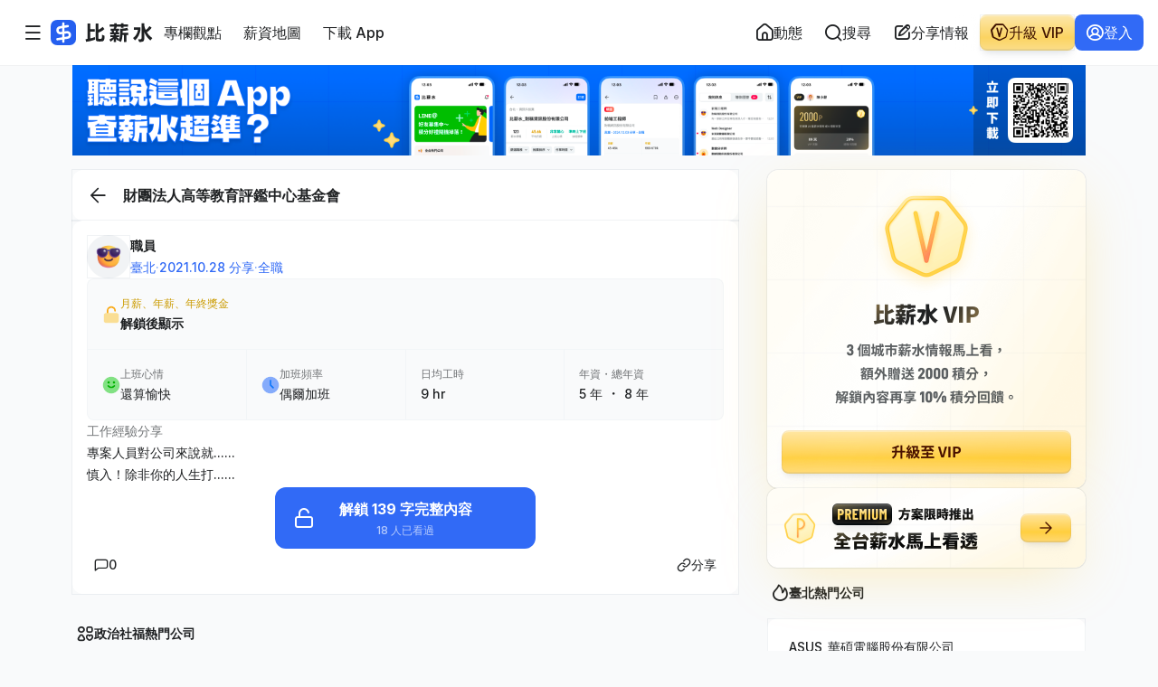

--- FILE ---
content_type: text/html; charset=UTF-8
request_url: https://salary.tw/salary/617aac26b599662d63677852
body_size: 12479
content:
<!DOCTYPE html>
<html lang="zh-Hant-TW">
<head>

  <link rel="dns-prefetch" href="//static.salary.tw">
  <link rel="dns-prefetch" href="//salary.tw">
  <link rel="dns-prefetch" href="//www.googletagmanager.com">
  <link rel="dns-prefetch" href="//fonts.gstatic.com">
  <link rel="dns-prefetch" href="//pagead2.googlesyndication.com">
  <link rel="dns-prefetch" href="//cdnjs.cloudflare.com">

  <meta charset="UTF-8">
  <meta name="viewport" content="width=device-width, initial-scale=1.0, maximum-scale=1.0, user-scalable=0">

    <link rel="stylesheet" href="https://static.salary.tw/css/company.css?id=c3d5857f09b259d592e304a1ef019506">

  
  <title>財團法人高等教育評鑑中心基金會 職員 薪水情報 | 比薪水</title>
<meta name="description" content="財團法人高等教育評鑑中心基金會_職員 2026 年 1 月 分享的薪水情報，專案人員對公司來說就...，此外，公司各階層人員...，日均工時 9 小時，薪水、年終獎金、底薪、公司福利都在比薪水。">
  <meta property="og:title" content="財團法人高等教育評鑑中心基金會 職員 薪水情報 | 比薪水">
<meta property="og:description" content="財團法人高等教育評鑑中心基金會_職員 2026 年 1 月 分享的薪水情報，專案人員對公司來說就...，此外，公司各階層人員...，日均工時 9 小時，薪水、年終獎金、底薪、公司福利都在比薪水。">
<meta property="og:type" content="website">
<meta property="og:site_name" content="比薪水">
<meta property="og:url" content="https://salary.tw/salary/617aac26b599662d63677852">
<meta property="og:image" content="https://salary.tw/images/og_sa-web.png">

  <script type="application/ld+json">{"@context":"https://schema.org","@graph":[{"@type":"WebSite","name":"比薪水","url":"https://salary.tw","potentialAction":{"@type":"SearchAction","target":"https://salary.tw/search?gsc.q=%7Bsearch_string%7D","query-input":"required name=search_string"}},{"@type":"WebPage","url":"https://salary.tw/salary/617aac26b599662d63677852","name":"財團法人高等教育評鑑中心基金會 職員 薪水情報","description":"財團法人高等教育評鑑中心基金會_職員 2026 年 1 月 分享的薪水情報，專案人員對公司來說就...，此外，公司各階層人員...，日均工時 9 小時，薪水、年終獎金、底薪、公司福利都在比薪水。","isPartOf":{"@type":"WebSite","url":"https://salary.tw"},"hasPart":{"@type":"WebPageElement","isAccessibleForFree":"false","cssSelector":".sa_salary-card"}},{"@type":"Review","name":"職員","description":"財團法人高等教育評鑑中心基金會_職員 2026 年 1 月 分享的薪水情報，專案人員對公司來說就...，此外，公司各階層人員...，日均工時 9 小時，薪水、年終獎金、底薪、公司福利都在比薪水。","itemReviewed":{"@type":"Organization","name":"財團法人高等教育評鑑中心基金會","taxID":"","telephone":"暫不提供","address":{"@type":"PostalAddress","name":"台北市大安區和平東路一段 179 號 7 樓"}},"reviewRating":{"@type":"Rating","ratingValue":3,"worstRating":1,"bestRating":5},"datePublished":"2021-10-28T21:56:54+08:00","author":{"@type":"Person","name":"匿名"},"publisher":{"@type":"Organization","@id":"https://salary.tw/#organization","name":"比薪水","url":"https://salary.tw"}},{"@type":"BreadcrumbList","itemListElement":[{"@type":"ListItem","position":1,"name":"首頁","item":"https://salary.tw"},{"@type":"ListItem","position":2,"name":"臺北","item":"https://salary.tw/area/%E8%87%BA%E5%8C%97"},{"@type":"ListItem","position":3,"name":"文教傳播","item":"https://salary.tw/industry-type/6001445a81f559e058cb484a"},{"@type":"ListItem","position":4,"name":"政治社福","item":"https://salary.tw/industry-type/6001445b81f559e058cb489c"},{"@type":"ListItem","position":5,"name":"職業團體","item":"https://salary.tw/industry-type/6001445b81f559e058cb48a1"},{"@type":"ListItem","position":6,"name":"財團法人高等教育評鑑中心基金會","item":"https://salary.tw/c/tBXD"},{"@type":"ListItem","position":7,"name":"職員","item":"https://salary.tw/salary/617aac26b599662d63677852"}]}]}</script>




<link rel="canonical" href="https://salary.tw/salary/617aac26b599662d63677852" />


<meta name="format-detection" content="telephone=no">
<meta name="theme-color" content="#316af6">

  <meta http-equiv="X-UA-Compatible" content="ie=edge">
  <meta name="csrf-token" content="YtxETWIhm2J0tWbSdkaFg9ezX47HxYHa7nYNgvZ6">



  <link rel="icon" href="/images/favicon/favicon.ico" sizes="32x32">
  <link rel="icon" href="/images/favicon/favicon.svg" type="image/svg+xml">
  <link rel="apple-touch-icon" href="/images/favicon/apple-touch-icon.png">

  
  <link rel="preconnect" href="https://fonts.gstatic.com" crossorigin>
<link rel="preconnect" href="https://fonts.googleapis.com" crossorigin>

<link href="/fonts/D-DINCondensed.woff2" as="font" type="font/woff2" crossorigin>
<link href="/fonts/D-DIN-PRO-Bold.woff2" as="font" type="font/woff2" crossorigin>


<link rel="preload" href="/css/layout-icon_5.4.css" as="style" onload="this.onload=null;this.rel='stylesheet'"
      fetchpriority="low">
<noscript>
  <link rel="stylesheet" href="/css/layout-icon_5.4.css">
</noscript>


<link rel="preload" href="/css/layout-font-en.css" as="style" onload="this.onload=null;this.rel='stylesheet'"
      fetchpriority="low">
<noscript>
  <link rel="stylesheet" href="/css/layout-font-en.css">
</noscript>



  
  <script>
(function() {
//   console.log('🔵 user-properties-init.blade.php 開始執行');
//   console.log('🔍 $GA4UserProperty isset:', true);
  
  // 初始化 dataLayer
  window.dataLayer = window.dataLayer || [];
  
    try {
    // 從 PHP 變數取得原始使用者屬性
    var userPropertiesRaw = {"is_logged_in":false,"membership_level":"not_logged_in","has_shared_interview":false,"has_featured_interview":false,"has_purchased_badge":false,"has_purchased_vip":false,"has_purchased_pro":false,"interview_shared_count":0,"days_since_signup":"尚未登入","has_collected_interview":false,"total_payment_amount":"0","last_payment_days_ago":"0","paid_count":"0","device_type":"unknown"};
    
    // 驗證 userPropertiesRaw 是否為有效對象
    if (!userPropertiesRaw || typeof userPropertiesRaw !== 'object') {
      console.error('❌ GA4 User Properties: 無效的 JSON 資料', userPropertiesRaw);
      userPropertiesRaw = {};
    }
    
    // 型別轉換和預設值處理
    // 確保所有屬性都是正確的型別（布林值、數字、字串）
    // 特別處理 membership_level：確保不會是空字串、null 或 undefined
    var membershipLevel = userPropertiesRaw.membership_level;
    if (!membershipLevel || typeof membershipLevel !== 'string' || membershipLevel.trim() === '') {
      // 如果 membership_level 是空字串、null、undefined 或只包含空白字符，使用預設值
      membershipLevel = userPropertiesRaw.is_logged_in ? 'normal' : 'not_logged_in';
      console.warn('⚠️ GA4 User Properties: membership_level 為空，使用預設值:', membershipLevel);
    }
    
    var userProperties = {
      is_logged_in: Boolean(userPropertiesRaw.is_logged_in),
      membership_level: membershipLevel,
      has_shared_interview: Boolean(userPropertiesRaw.has_shared_interview),
      has_featured_interview: Boolean(userPropertiesRaw.has_featured_interview),
      has_purchased_badge: Boolean(userPropertiesRaw.has_purchased_badge),
      has_purchased_vip: Boolean(userPropertiesRaw.has_purchased_vip),
      has_purchased_pro: Boolean(userPropertiesRaw.has_purchased_pro),
      interview_shared_count: Number(userPropertiesRaw.interview_shared_count) || 0,
      // days_since_signup 可能是數字或字串（如 '尚未登入'），需要特殊處理
      days_since_signup: (typeof userPropertiesRaw.days_since_signup === 'string' && userPropertiesRaw.days_since_signup === '尚未登入') 
        ? userPropertiesRaw.days_since_signup 
        : (Number(userPropertiesRaw.days_since_signup) || 0),
      has_collected_interview: Boolean(userPropertiesRaw.has_collected_interview),
      total_payment_amount: Number(userPropertiesRaw.total_payment_amount) || 0,
      last_payment_days_ago: Number(userPropertiesRaw.last_payment_days_ago) || 0,
      paid_count: Number(userPropertiesRaw.paid_count) || 0,
      device_type: userPropertiesRaw.device_type || 'web'
    };
    
    // 將 user_properties 直接設定到 dataLayer（在 GTM 載入前）
    // 不推送事件，讓 GTM Config 觸發時能直接讀取到 user_properties
    window.dataLayer.push({
      'user_properties': userProperties
    });
    
    console.log('✅ GA4 User Properties 已初始化（GTM 載入前）', userProperties);
    
  } catch (error) {
    console.error('❌ GA4 User Properties 初始化失敗:', error);
  }
  })();
</script>

  
  <script>(function(w,d,s,l,i){w[l]=w[l]||[];w[l].push({'gtm.start':
new Date().getTime(),event:'gtm.js'});var f=d.getElementsByTagName(s)[0],
j=d.createElement(s),dl=l!='dataLayer'?'&l='+l:'';j.async=true;j.src=
'https://www.googletagmanager.com/gtm.js?id='+i+dl;f.parentNode.insertBefore(j,f);
})(window,document,'script','dataLayer','GTM-PFV6SGP');</script>
  <!-- Google tag (gtag.js) -->
<script async src="https://www.googletagmanager.com/gtag/js?id=G-PHTBY9JBFZ"></script>
<script>
  window.dataLayer = window.dataLayer || [];
  function gtag(){dataLayer.push(arguments);}
  gtag('js', new Date());

  gtag('config', 'G-PHTBY9JBFZ');
</script>

  
</head>
<body>




<div class="sa_mobilel-navbar ">
  <div class="sa_mobilel-navbar-main">
    <button class="gl_btn gl_btn-xs gl_btn-ghost-basic gl_btn-icon sa_js-toggle-more-nav-mobile-btn" data-toggle="navMore">
      <i class="icon icon-menu"></i>
    </button>
    <a href="https://salary.tw" class="sa_logo">
      <img src="//static.salary.tw/images/logo/logo-lite_v2.svg" alt="比薪水"
            fetchpriority="high"            >
    </a>
  </div>
  <div class="sa_navbar--slogan">
    <span class="fz-body-xs">有比較才有進步</span>
  </div>
</div>



<header class="sa_navbar-outer ">
  <div class="sa_navbar">
    <div class="sa_navbar__left">
      <input type="hidden" class="sa_js_user_is_locked" value="false">
      <input type="hidden" class="sa_js_user_is_email_verified"
             value="true">
      <input type="hidden" class="sa_js_user_is_facebook_account" value="false">
      <input type="hidden" class="sa_is_user_written_current_survey_form"
             value="false">
      <input type="hidden" class="ga4-info" value="{&quot;salaryVIP90Days&quot;:{&quot;id&quot;:&quot;subscribe_salary_vip_90_days_set&quot;,&quot;name&quot;:&quot;\u6bd4\u85aa\u6c34 VIP(subscribe_salary_vip_90_days_set)&quot;,&quot;price&quot;:890},&quot;salaryPremium90Days&quot;:{&quot;id&quot;:&quot;subscribe_salary_premium_90_days_set&quot;,&quot;name&quot;:&quot;\u6bd4\u85aa\u6c34 PREMIUM(subscribe_salary_premium_90_days_set)&quot;,&quot;price&quot;:1890},&quot;salaryVIP90DaysThatDiscountedByBadge100Coupon&quot;:{&quot;id&quot;:&quot;salary_vip_90_days_that_discounted_by_badge_100_coupon&quot;,&quot;name&quot;:&quot;\u6bd4\u85aa\u6c34 VIP(salary_vip_90_days_that_discounted_by_badge_100_coupon)&quot;,&quot;price&quot;:790},&quot;badges180Days&quot;:{&quot;id&quot;:&quot;salary_badge_100_180days_set&quot;,&quot;name&quot;:&quot;\u6bd4\u85aa\u6c34 100 \u7a4d\u5206(salary_badge_100_180days_set)&quot;,&quot;price&quot;:150}}">
      <input type="hidden" class="sa_is_user_vip" value="false">


      <div class="sa_menu-btn sa_js-dropdown-inner sa_js_stop_fetch_ad">
        <button class="gl_btn gl_btn-sm gl_btn-ghost-basic gl_btn-icon  sa_js-toggle-more-nav-tablet-btn"
                data-toggle="mainMenu">
          <i class="icon icon-menu"></i>
        </button>
      </div>

      
      <a href="https://salary.tw" class="sa_navbar--logo">
        <img src="//static.salary.tw/images/logo/logo_v2.svg" alt="比薪水"
                           loading="lazy" >
      </a>

      <ul class="sa_navbar__menu-wrap">

        <li>
          <a href="https://blog.salary.tw" class="sa_nav-link gl_btn gl_btn-sm gl_btn-ghost-basic" target="_blank">
            <span>專欄觀點</span>
          </a>
        </li>
        <li>
          <a href="https://salary.tw/map" class="sa_nav-link gl_btn gl_btn-sm gl_btn-ghost-basic" >
            <span>薪資地圖</span>
          </a>
        </li>
        <li>
          <a target="_blank" href="https://apps.apple.com/app/apple-store/id1629838763?pt=125165382&ct=Salary%20Navbar&mt=8"
             data-ga-prefix="APP" data-ga-target="NAVBAR_APP_下載"
             class="ga_js_click_link sa_nav-link gl_btn gl_btn-sm gl_btn-ghost-basic">
            <span>下載 App</span>
            
          </a>
        </li>
        
        <li>
          

          
          <div id="interviewMenu" class="dropdown-pane sa_dropdown-wrap sa_salary-menu-wrap navContent" data-dropdown
               data-auto-focus="true" data-close-on-click="true">
            <div class="sa_menu-list">
              <a href="https://interview.tw" target="_blank">
                <div class="sa_icon-wrap">
                  <i class="icon icon-logo-iw"></i>
                </div>
                <div class="sa_menu-con">
                  <span class="fz-body-sm fz-tit">面試趣</span>
                </div>
              </a>
              <a href="https://interview.tw/offer" target="_blank">
                <div class="sa_icon-wrap">
                  <i class="icon icon-vip"></i>
                </div>
                <div class="sa_menu-con">
                  <span class="fz-body-sm fz-tit">面試福袋</span>
                </div>
              </a>
              <a href="https://blog.interview.tw" target="_blank">
                <div class="sa_icon-wrap">
                  <i class="icon icon-article"></i>
                </div>
                <div class="sa_menu-con">
                  <span class="fz-body-sm fz-tit">面試趣 Blog</span>
                </div>
              </a>
              
              
              
            </div>
          </div>
        </li>

      </ul>
    </div>

    <div class="sa_navbar__right">
      <div class="sa_navbar__main">
        <div class="sa_navbar-order-item sa_navbar__main-wrap sa_js-dropdown-inner sa_js_stop_fetch_ad">
          <a href="https://salary.tw/home" class="gl_btn gl_btn-sm gl_btn-ghost-basic gl_btn-icon-left sa_menu-btn">
            <i class="icon icon-home"></i>
            <span class="sa_desktop-text">動態</span>
            <span class="sa_text-hide">動態</span>
          </a>
        </div>

        

                <div class="sa_navbar-order-item sa_navbar__main-wrap sa_js-dropdown-inner sa_js_stop_fetch_ad">
          <button class="gl_btn gl_btn-sm gl_btn-ghost-basic gl_btn-icon-left sa_search-btn sa_js-toggle-navbar-search-btn">
            <i class="icon icon-search"></i>
            <span class="sa_desktop-text">搜尋</span>
            <span class="sa_text-hide">搜尋</span>
          </button>
        </div>
                
        <div
          class="sa_navbar-order-item sa_navbar__main-wrap sa_js-dropdown-inner sa_js_stop_fetch_ad sa_navbar-main__share-btn">
          <button data-href="https://salary.tw/auth/login?redirectUrl=https%3A%2F%2Fsalary.tw%2FshareMySalary%2F1"
                  class="sa_js_share_step_btn sa_js_navbar_share_btn gl_btn gl_btn-sm gl_btn-ghost-basic gl_btn-icon-left ">
            <i class="icon icon-pen-square"></i>
            <span class="sa_text-hide">分享</span>
          </button>
        </div>

        
        
        
                  <div class="sa_navbar-order-item sa_navbar__main-wrap sa_js_stop_fetch_ad sa_navbar-main__login-btn">
            <a href="https://salary.tw/auth/login" class="gl_btn gl_btn-sm gl_btn-ghost-basic gl_btn-icon-left">
              <i class="icon icon-user-circle"></i>
              <span class="sa_text-hide">登入</span>
            </a>
          </div>
              </div>

              <div class="sa_navbar__main-wrap sa_js-dropdown-inner sa_js_stop_fetch_ad sa_share-btn">
          <button data-href="https://salary.tw/auth/login?redirectUrl=https%3A%2F%2Fsalary.tw%2FshareMySalary%2F1"
                  class="sa_js_share_step_btn sa_js_navbar_share_btn gl_btn gl_btn-sm gl_btn-ghost-basic gl_btn-icon-left ">
            <i class="icon icon-pen-square"></i>
            <span class="sa_desktop-text">分享情報</span>
            <span class="sa_text-hide">分享</span>
          </button>
        </div>
      
      <a href="https://salary.tw/offer?device=web"
         class="sa_navbar-order-item gl_btn gl_btn-sm gl_btn--gradient-warning gl_btn--3d gl_btn--gradient-hover gl_btn-icon-left sa_offer-btn">
        <i class="icon icon-vip"></i>
        <span>升級 VIP</span>
      </a>

      
              <div class="sa_navbar__main-wrap sa_js_stop_fetch_ad sa_login-btn">
          <a href="https://salary.tw/auth/login" class="gl_btn gl_btn-sm gl_btn-info gl_btn-icon-left">
            <i class="icon icon-user-circle"></i>
            <span>登入</span>
          </a>
        </div>
          </div>

    <div class="sa_dropdown-outer sa_js-dropdown-inner">
      <div class="sa_user-dropdown-moreMenu">
        <div id="navMore" class="sa_dropdown-wrap sa_navMore-dropdownMenu" data-dropdown data-auto-focus="true" data-close-on-click="true" >
          <div class="sa_menu-head">
            <div class="sa_menu-head__btn-wrap"></div>
            <div class="sa_menu-title">
              <span class="fz-tit fz-title-md">所有服務</span>
            </div>
            <div class="sa_menu-head__btn-wrap">
              <button class="gl_btn gl_btn-ghost-basic gl_btn-sm gl_btn-icon sa_js-close-btn">
                <i class="icon icon-cross"></i>
              </button>
            </div>
          </div>

          
          <div class="sa_menu-group">

            
            <div class="sa_dropdown-flex-row-wrap">
              <a class="sa_dropdown-flex-column-wrap cl-warning" href="https://salary.tw/offer?device=web">
                <div class="sa_icon-wrap">
                  <i class="icon icon-vip"></i>
                </div>
                <div class="sa_menu-con">
                  <span class="fz-tit fz-body-xs cl-warning-900">比薪水 VIP</span>
                  <span class="fz-body-xs cl-warning-600">情報馬上看</span>
                </div>
              </a>
              <a class="sa_dropdown-flex-column-wrap cl-info" target="_blank" href="https://apps.apple.com/app/apple-store/id1629838763?pt=125165382&ct=Salary%20Mobile%20Navbar&mt=8">
                <div class="sa_icon-wrap">
                  <i class="icon icon-logo-sa"></i>
                </div>
                <div class="sa_menu-con">
                  <span class="fz-tit fz-body-xs cl-basic-alpha-900">比薪水 iOS App</span>
                  <span class="fz-body-xs cl-info-500">馬上安裝</span>
                </div>
              </a>
              <a class="sa_dropdown-flex-column-wrap cl-success" href="https://chromewebstore.google.com/u/0/detail/%E6%B1%82%E8%81%B7%E9%81%BF%E9%9B%B7%E9%87%9D-%E9%80%9F%E6%9F%A5%E9%9D%A2%E8%A9%A6%E8%B6%A3-%E6%AF%94%E8%96%AA%E6%B0%B4%E5%85%AC%E5%8F%B8%E8%A9%95%E5%83%B9/abngmoiaobbcappkccbgehjjiggnbonm?hl=zh-TW&pli=1" target="_blank">
                <div class="sa_icon-wrap">
                  <i class="icon icon-lightening"></i>
                </div>
                <div class="sa_menu-con">
                  <span class="fz-tit fz-body-xs cl-basic-alpha-900">求職避雷針</span>
                  <span class="fz-body-xs cl-success-500">瀏覽器擴充功能</span>
                </div>
              </a>
              <a class="sa_dropdown-flex-column-wrap cl-purple" href="https://blog.salary.tw" target="_blank">
                <div class="sa_icon-wrap">
                  <i class="icon icon-logo-sa"></i>
                </div>
                <div class="sa_menu-con">
                  <span class="fz-tit fz-body-xs cl-basic-alpha-900">比薪水觀點</span>
                  <span class="fz-body-xs cl-purple-500">獨家文章馬上看</span>
                </div>
              </a>
            </div>


            
          </div>

          
        </div>
        <div class="sa_dropdown-mask"></div>
      </div>
    </div>

    <div class="sa_dropdown-outer sa_js-dropdown-inner">
      <div class="sa_user-dropdown-search">
        <div id="navSearch" class="sa_dropdown-wrap sa_search-dropdownMenu">
          <div class="sa_menu-head">
            <div class="sa_menu-head__btn-wrap"></div>
            <div class="sa_menu-title">
              <span class="fz-tit fz-title-md">搜尋</span>
            </div>
            <div class="sa_menu-head__btn-wrap">
              <button
                class="gl_btn gl_btn-ghost-basic gl_btn-sm gl_btn-icon sa_js-close-search-btn sa_js-close-btn">
                <i class="icon icon-cross"></i>
              </button>
            </div>
          </div>


          <div class="sa_search-tabs-wrap">
            <ul class="tabs sa_search-tabs" data-tabs id="search-tabs">
              <li class="tabs-title is-active"><a href="#searchAll" aria-selected="true" class="fz-body-sm">全部</a></li>
              <li class="tabs-title"><a href="#searchCompany" class="fz-body-sm">公司</a></li>
              <li class="tabs-title"><a href="#searchPosition" class="fz-body-sm">職務</a></li>
            </ul>
          </div>

          <div class="tabs-content sa_search-body" data-tabs-content="search-tabs">
            <div class="tabs-panel is-active" id="searchAll">
              <div class="sa_search-con">
                <form method="GET" id="navSearchFormAllResult" class="sa_search-input gl_form-group">
                  <input name="keyword" id="navSearchAutocompleteAll" type="text" placeholder="搜尋公司、職務，或任何你想找..."
                         class="gl_form-control ui-autocomplete-input" value="" autocomplete="off">
                </form>
              </div>
              <div id="navSearchConAll" class="sa_search-list-wrap"></div>
            </div>
            <div class="tabs-panel" id="searchCompany">
              <div class="sa_js_nav_search_bar sa_search-con">
                <form method="GET" class="navSearchFormSearchCompany sa_search-input gl_form-group">
                  <input name="keyword" type="text" placeholder="搜尋公司"
                         class="navSearchAutocompleteCompany gl_form-control ui-autocomplete-input" value="" autocomplete="off">
                </form>
              </div>
              <div id="navSearchConCompany" class="sa_search-list-wrap"></div>
            </div>
            <div class="tabs-panel" id="searchPosition">
              <div class="sa_search-con">
                <form method="GET" id="navSearchFormSearchPosition" class="sa_search-input gl_form-group">
                  <input name="keyword" id="navSearchAutocompleteSalary" type="text" placeholder="搜尋職位"
                         class="gl_form-control ui-autocomplete-input" value="" autocomplete="off">
                </form>
              </div>
              <div id="navSearchConPosition" class="sa_search-list-wrap"></div>
            </div>
          </div>
        </div>
        <div class="sa_dropdown-mask"></div>
      </div>
    </div>


          </div>
</header>



<div class="sa_mobile-fixed-btn ">

    
    

    
    <button class="sa_survery-btn sa_js_survey_form_fixed_btn sa_hide gl_border-inner gl_shadow-xs">
      <span class="sa_ellipsis fz-title-md fz-tit">
        <span></span>
      </span>
      <div class="sa_survery-btn__icon-wrap">
        <div class="gl_btn gl_btn-sm gl_btn-icon">
          <i class="icon icon-arrow-up-right"></i>
        </div>
      </div>
    </button>

    
        
    

    
    
    
    


    
       </div>


<div class="sa_js_site_data_area sa_hide">
  
  <input type="hidden" class="sa_js_share_limit" value=3>
  
  <input type="hidden" class="sa_js_new_member_date" value="">
  <input type="hidden" class="sa_js_is_can_buy_new_member_vip" value="">
  <input type="hidden" class="sa_js_is_can_buy_new_member_case" value="">
  
  <input type="hidden" class="sa_js_server_time" value="2026-01-23 00:56:07">
  
  <input type="hidden" class="sa_js_websocket_access_token" value="">
      <input type="hidden" class="sa_js_company_id" value=55d2f1c5115399750d8a4e98>
    <input type="hidden" class="sa_js_company_short_id" value=tBXD>
    <input type="hidden" class="sa_js_company_title" value="財團法人高等教育評鑑中心基金會" >
    
  <input type="hidden" class="sa_js_user_ip" value="3.148.219.13">
  <input type="hidden" class="sa_js_new_user_due_data" value="168">
</div>

<input type="hidden" class="sa_js_user_is_login" value=false>

<input type="hidden" class="sa_js_user_badges_layout" value=0>

<input type="hidden" class="sa_js_user_badge_exchange_count_layout" value=0>



  
  <script async src="https://pagead2.googlesyndication.com/pagead/js/adsbygoogle.js"></script>

  
  
  

  
  <main class="sa_salary-outer sa_single-salary sa_tag-container">
  <div class="sa_company-header-AdImg">
  <div class="gl_container">
    <div class="gl_row">
      <div class="gl_col gl_col-12">
        <div class="sa_ad-outer sa_h1-ad-wrap">
          
                        
              <div
  class="sa_js_custom_company_ad_block"
  data-adShortId="rsETo"
  data-href="https://apps.apple.com/app/apple-store/id1629838763?pt=125165382&amp;ct=Salary_H1_AD&amp;mt=8">
  <a
    class="ga_js_click_link sa_h1-ad-wrap"
    data-ga-prefix="APP_廣告" data-ga-target="公司頁面_寬螢幕_H1"
    href="https://apps.apple.com/app/apple-store/id1629838763?pt=125165382&amp;ct=Salary_H1_AD&amp;mt=8"
    target="_blank">
    <picture class="sa_company-ad_desktop">
      <source type="image/avif"
              srcset="https://static.salary.tw//storage/ad-slots/1752129789_686f60fdc563f.avif 1x, https://static.salary.tw//storage/ad-slots/1752129791_686f60ff62708.avif 2x, https://static.salary.tw//storage/ad-slots/1752129794_686f61021ccfb.avif 3x">


      <img src="https://static.salary.tw//storage/ad-slots/1752129794_686f61029e4c0.png" alt="比薪水 App 提供薪資查詢、公司評價、工作心得，幫助求職者掌握真實薪水情報，掃描 QR Code 立即下載！"   loading="lazy"  >
    </picture>
    <picture class="sa_company-ad_mobile">
      <source type="image/avif"
              srcset="https://static.salary.tw//storage/ad-slots/1752129784_686f60f8757c2.avif 1x, https://static.salary.tw//storage/ad-slots/1752129785_686f60f9e2f92.avif 2x, https://static.salary.tw//storage/ad-slots/1752129789_686f60fd08f8c.avif 3x">

      <img src="https://static.salary.tw//storage/ad-slots/1752129789_686f60fd3cab1.png" alt="比薪水 App 提供薪資查詢、公司評價、工作心得，幫助求職者掌握真實薪水情報，掃描 QR Code 立即下載！"  fetchpriority="high" >
    </picture>
  </a>
</div>
          
          
                  </div>
      </div>
    </div>
  </div>
</div>

  <div class="sa_single-experience-container">
    <div class="gl_container">
      <div class="gl_row">
        <div class="gl_col gl_col-8">

          
          <div class="sa_salary-list-outer">

            
            <div class="sa_return-company-page-wrap gl_border-outer">
              <a href="https://salary.tw/c/tBXD"></a>
              <div class="sa_btn-wrap">
                  <div class="gl_btn gl_btn-sm gl_btn-ghost-basic gl_btn-icon">
                      <i class="icon icon-arrow-left"></i>
                  </div>
              </div>
              <h1 class="fz-title-md fz-tit">財團法人高等教育評鑑中心基金會</h1>
            </div>


            <div class="sa_salary-card-wrap">
              
                
                                  <div class="sa_salary-card gl_border-outer sa_salary-card__default" data-sid=617aac26b599662d63677852>


  <div class="sa_salary-card__box">
    <div class="sa_salary-card__body">
      <div class="sa_salary-card__header">
    
    
    <div class="sa_avatar-wrap gl_border-inner">
      <img src="//static.salary.tw/images/avatar/profile_face-gray.png" alt="">
    </div>

    <div class="sa_user-wrap">
      <div class="sa_title-wrap">
        <a href=https://salary.tw/salary/617aac26b599662d63677852 class="fz-body-sm fz-tit">職員</a>
      </div>
      <div class="sa_info-wrap">
        <span class="fz-body-sm cl-info-500">臺北</span>
        <div class="fz-body-sm cl-info-300">·</div>
        <span class="fz-body-sm cl-info-500">2021.10.28 分享</span>
                  <div class="fz-body-sm cl-info-300">·</div>
                
                  <span class="fz-body-sm cl-info-500">全職</span>
              </div>
    </div>
  </div>

      <div class="sa_salary-card__statistics-wrap">
        
        
        <div class="sa_salary-card__main">
          <div class="sa_info-wrap">
            <div class="sa_info-icon">
              <img src='//static.salary.tw/images/job-card-img/img-card_lock.png' alt="兌換後顯示" loading="lazy">
            </div>
            <div class="sa_info-detail">
              <div class="sa_info-wrap__con">
                <span class="fz-body-xs cl-warning-600">月薪、年薪、年終獎金</span>
              </div>
              <div class="sa_info-wrap__tit">
                <span class="fz-body-sm fz-tit">解鎖後顯示</span>
              </div>
            </div>
          </div>
        </div>


        <div class="sa_salary-card__main">
          
          <div class="sa_info-wrap sa_border-right">
            <div class="sa_info-icon">
              <div class="sa_info-wrap__con cl-success">
      <img src='//static.salary.tw/images/job-card-img/img-card_face_happy-v2.png' alt="" loading="lazy">
    </div>
              </div>
            <div class="sa_info-detail">
              <div class="sa_info-wrap__con">
                <span class="fz-body-xs cl-basic-alpha-500">上班心情</span>
              </div>
              <div class="sa_info-wrap__tit">
                <span class="fz-body-sm">還算愉快</span>
              </div>
            </div>
          </div>
          
          <div class="sa_info-wrap sa_border-right">
            <div class="sa_info-icon">
              <div class="sa_info-wrap__con cl-info sa_img-blend-mode">
      <img src='//static.salary.tw/images/job-card-img/img-card_time_yellow.png' alt="" loading="lazy">
    </div>
              </div>
            <div class="sa_info-detail">
              <div class="sa_info-wrap__con">
                <span class="fz-body-xs cl-basic-alpha-500">加班頻率</span>
              </div>
              <div class="sa_info-wrap__tit">
                <span class="fz-body-sm">
                  偶爾加班
                </span>
              </div>
            </div>
          </div>
          
          <div class="sa_info-wrap sa_border-right">
            
            <div class="sa_info-detail">
              <div class="sa_info-wrap__con">
                <span class="fz-body-xs cl-basic-alpha-500">日均工時</span>
              </div>
              <div class="sa_info-wrap__tit">
                <span class="fz-body-sm">
                                      9 hr
                                  </span>
              </div>

            </div>
          </div>
          
          <div class="sa_info-wrap">
            
            <div class="sa_info-detail">
              <div class="sa_info-wrap__con">
                <span class="fz-body-xs cl-basic-alpha-500">年資・總年資</span>
              </div>
              <div class="sa_info-wrap__tit">
                <span class="fz-body-sm">
                                                            5 年
                                                      </span>・
                <span class="fz-body-sm">
                                                            8  年
                                                      </span>
              </div>
            </div>
          </div>
        </div>
      </div>

      <div class="sa_salary-card__content">
        <div class="sa_info-wrap">
          <div class="sa_info-wrap__tit">
            <span class="fz-body-sm">工作經驗分享</span>
          </div>
          <div class="sa_info-wrap__con">
                          <span class="fz-body-sm">專案人員對公司來說就......</span>
                                      <span class="fz-body-sm">慎入！除非你的人生打......</span>
                      </div>
        </div>
      </div>

      <div class="sa_filter-blur-wrap sa_js_map_wrap" data-link="https://salary.tw/salary/617aac26b599662d63677852">
                  <button
            class="gl_btn gl_btn-xl gl_btn-info sa_js_exchange_modal_btn"
            data-id="617aac26b599662d63677852"
            data-modal="">
            <i class="icon icon-lock"></i>
            <span class="sa_exchange-btn-text">
              <span class="fz-body-md fz-tit">解鎖 139 字完整內容</span>
              <span class="fz-body-xs">18 人已看過</span>
            </span>
            <i class="icon icon-lock"></i>
          </button>
                
      </div>

      <div class="sa_toolbar-wrap">
        <button data-is-comment-btn="true" data-id="617aac26b599662d63677852"
                class="sa_js_exchange_modal_btn gl_btn gl_btn-xs gl_btn-ghost-basic gl_btn-icon-left">
          <i class="icon icon-msg"></i>
          <span data-sid="617aac26b599662d63677852" class="sa_js_comment_count">0</span>
        </button>
        
        <button data-id="617aac26b599662d63677852"
                class="sa_js_share_btn gl_btn gl_btn-xs gl_btn-ghost-basic gl_btn-icon-left">
          <i class="icon icon-link"></i>
          <span>分享</span>
        </button>
      </div>

    </div>
  </div>



    
  <div class="sa_bg-basic">
    <i class="icon icon-eye-off"></i>
    <div class="fz-headline-sm fz-tit">你已隱藏這篇薪水情報</div>
  </div>
</div>
                
                
                
                
                                          </div>



            
            


            
                                      
            
            
          </div>

          
          

          
                      <div class="sa_section-wrap">
              <div class="sa_section-wrap__title">
                <i class="icon icon-category"></i>
                <h2 class="fz-body-sm fz-tit"><span>政治社福</span>熱門公司</h2>
              </div>
              <div class="sa_section-wrap__body gl_border-inner">
                <ul class="sa_similar-company-list">
                  <li class="sa_card-item">
      
      <a href=https://salary.tw/c/ODuj title="中研院_中央研究院" class="gtm-link sa_card-link"></a>
      <div class="sa_card-item__tit">
        <span class="fz-title-md fz-tit">中研院_中央研究院</span>
      </div>
      <div class="fz-body-xs cl-warning-600">508 則薪水情報</div>
      <ul class="sa_card-info">
        
                            <li class="sa_card-info-item fz-body-xs sa_address">
          <i class="icon icon-map-pin"></i>
          <span>臺北市南港區研究院路二段 128 號</span>
        </li>
          </ul>
  </li>
    <li class="sa_card-item">
      
      <a href=https://salary.tw/c/Z5mk title="中華民國對外貿易發展協會" class="gtm-link sa_card-link"></a>
      <div class="sa_card-item__tit">
        <span class="fz-title-md fz-tit">中華民國對外貿易發展協會</span>
      </div>
      <div class="fz-body-xs cl-warning-600">94 則薪水情報</div>
      <ul class="sa_card-info">
        
                      <li class="sa_card-info-item fz-body-xs sa_mobile-hide">
          <i class="icon icon-phone"></i>
          <span>02-27255200</span>
        </li>
                    <li class="sa_card-info-item fz-body-xs sa_address">
          <i class="icon icon-map-pin"></i>
          <span>臺北市基隆路一段333號5-7樓</span>
        </li>
          </ul>
  </li>
    <li class="sa_card-item">
      
      <a href=https://salary.tw/c/sFhw title="中科院 NCSIST_國家中山科學研究院" class="gtm-link sa_card-link"></a>
      <div class="sa_card-item__tit">
        <span class="fz-title-md fz-tit">中科院 NCSIST_國家中山科學研究院</span>
      </div>
      <div class="fz-body-xs cl-warning-600">321 則薪水情報</div>
      <ul class="sa_card-info">
        
                      <li class="sa_card-info-item fz-body-xs sa_mobile-hide">
          <i class="icon icon-phone"></i>
          <span>03-4711959</span>
        </li>
                    <li class="sa_card-info-item fz-body-xs sa_address">
          <i class="icon icon-map-pin"></i>
          <span>桃園市龍潭區中正路佳安段 481 號</span>
        </li>
          </ul>
  </li>
    <li class="sa_card-item">
      
      <a href=https://salary.tw/c/oLdf title="財團法人台灣世界展望會" class="gtm-link sa_card-link"></a>
      <div class="sa_card-item__tit">
        <span class="fz-title-md fz-tit">財團法人台灣世界展望會</span>
      </div>
      <div class="fz-body-xs cl-warning-600">37 則薪水情報</div>
      <ul class="sa_card-info">
        
                      <li class="sa_card-info-item fz-body-xs sa_mobile-hide">
          <i class="icon icon-phone"></i>
          <span>02-87121181</span>
        </li>
                    <li class="sa_card-info-item fz-body-xs sa_address">
          <i class="icon icon-map-pin"></i>
          <span>臺北市松山區民生東路四段133號6樓</span>
        </li>
          </ul>
  </li>
    <li class="sa_card-item">
      
      <a href=https://salary.tw/c/82I4 title="財團法人商業發展研究院" class="gtm-link sa_card-link"></a>
      <div class="sa_card-item__tit">
        <span class="fz-title-md fz-tit">財團法人商業發展研究院</span>
      </div>
      <div class="fz-body-xs cl-warning-600">55 則薪水情報</div>
      <ul class="sa_card-info">
        
                      <li class="sa_card-info-item fz-body-xs sa_mobile-hide">
          <i class="icon icon-phone"></i>
          <span>02-77074800</span>
        </li>
                    <li class="sa_card-info-item fz-body-xs sa_address">
          <i class="icon icon-map-pin"></i>
          <span>台北市大安區復興南路一段 303 號 4 樓</span>
        </li>
          </ul>
  </li>
    <li class="sa_card-item">
      
      <a href=https://salary.tw/c/GnQe title="財團法人伊甸社會福利基金會" class="gtm-link sa_card-link"></a>
      <div class="sa_card-item__tit">
        <span class="fz-title-md fz-tit">財團法人伊甸社會福利基金會</span>
      </div>
      <div class="fz-body-xs cl-warning-600">50 則薪水情報</div>
      <ul class="sa_card-info">
        
                      <li class="sa_card-info-item fz-body-xs sa_mobile-hide">
          <i class="icon icon-phone"></i>
          <span>02-22306422</span>
        </li>
                    <li class="sa_card-info-item fz-body-xs sa_address">
          <i class="icon icon-map-pin"></i>
          <span>臺北市文山區萬美街一段 55 號 3 樓</span>
        </li>
          </ul>
  </li>
    <li class="sa_card-item">
      
      <a href=https://salary.tw/c/BD29 title="財團法人國家實驗研究院" class="gtm-link sa_card-link"></a>
      <div class="sa_card-item__tit">
        <span class="fz-title-md fz-tit">財團法人國家實驗研究院</span>
      </div>
      <div class="fz-body-xs cl-warning-600">54 則薪水情報</div>
      <ul class="sa_card-info">
        
                      <li class="sa_card-info-item fz-body-xs sa_mobile-hide">
          <i class="icon icon-phone"></i>
          <span>02-2737-8000</span>
        </li>
                    <li class="sa_card-info-item fz-body-xs sa_address">
          <i class="icon icon-map-pin"></i>
          <span>臺北市大安區和平東路二段106號3樓</span>
        </li>
          </ul>
  </li>
    <li class="sa_card-item">
      
      <a href=https://salary.tw/c/Mmv9 title="衛生福利部食品藥物管理署" class="gtm-link sa_card-link"></a>
      <div class="sa_card-item__tit">
        <span class="fz-title-md fz-tit">衛生福利部食品藥物管理署</span>
      </div>
      <div class="fz-body-xs cl-warning-600">75 則薪水情報</div>
      <ul class="sa_card-info">
        
                            <li class="sa_card-info-item fz-body-xs sa_address">
          <i class="icon icon-map-pin"></i>
          <span>台北市南港區昆陽街161之2號</span>
        </li>
          </ul>
  </li>
                </ul>
              </div>
            </div>
                      
          
          
            
            
            
            
          

          
          

        </div>


        
        <div class="gl_col gl_col-4">
          <div class="sa_sidebar-outer">
            <div class="sa_sidebar-outer__ad-list">
              
              
              
                              
                                <div class="sa_sidebar-ad300">
                  <a href="https://salary.tw/order/checkout?product=subscribe_salary_vip_90_days_set&amp;device=web" class="sa_ad300 cl-warning">
                    <picture class="sa_desktop-promo">
                      
                      <source type="image/avif" srcset="/images/company-consult-img/company-sidebar-vip_2507@1.avif 1x,  /images/company-consult-img/company-sidebar-vip_2507@2.avif 2x, /images/company-consult-img/company-sidebar-vip_2507@3.avif 3x" >
                      
                      <img src="/images/company-consult-img/company-sidebar-vip_2507@2.png" alt="馬上升級比薪水 VIP" loading="lazy">
                    </picture>
                  </a>
                </div>
                <div class="sa_sidebar-ad300">
                  <a href="https://salary.tw/order/checkout?product=subscribe_salary_premium_90_days_set&amp;device=web" class="sa_ad300 cl-warning">
                    <picture class="sa_desktop-promo-line">
                      
                      <source type="image/avif" srcset="/images/company-consult-img/company-sidebar-premium_2507@1.avif 1x,  /images/company-consult-img/company-sidebar-premium_2507@2.avif 2x, /images/company-consult-img/company-sidebar-premium_2507@3.avif 3x" >
                      
                      <img src="/images/company-consult-img/company-sidebar-premium_2507@2.png" alt="全台薪水馬上看透 PREMIUM" loading="lazy">
                    </picture>
                  </a>
                </div>
                                          </div>

            
            

            
                        <div class="sa_sidebar-section-wrap">
              <div class="sa_section-wrap__title">
                  <i class="icon icon-fire text-basic-alpha-900"></i>
                  <h3 class="fz-body-sm fz-tit text-basic-alpha-900">臺北熱門公司</h3>
              </div>
              <div class="sa_section-wrap__body gl_border-inner">
                  <ul class="sa_section-popular-companies-list">
                                          <li>
                          <a href="https://salary.tw/c/iCka" class="gl_btn gl_btn-xs gl_btn-ghost-basic text-basic-900">
                              <span>ASUS_華碩電腦股份有限公司</span>
                          </a>
                      </li>
                                          <li>
                          <a href="https://salary.tw/c/KuFa" class="gl_btn gl_btn-xs gl_btn-ghost-basic text-basic-900">
                              <span>中國信託商業銀行股份有限公司</span>
                          </a>
                      </li>
                                          <li>
                          <a href="https://salary.tw/c/U3dQ" class="gl_btn gl_btn-xs gl_btn-ghost-basic text-basic-900">
                              <span>國泰世華商業銀行股份有限公司</span>
                          </a>
                      </li>
                                          <li>
                          <a href="https://salary.tw/c/Zszo" class="gl_btn gl_btn-xs gl_btn-ghost-basic text-basic-900">
                              <span>和碩集團_和碩聯合科技股份有限公司</span>
                          </a>
                      </li>
                                          <li>
                          <a href="https://salary.tw/c/kubv" class="gl_btn gl_btn-xs gl_btn-ghost-basic text-basic-900">
                              <span>新加坡商蝦皮娛樂電商有限公司</span>
                          </a>
                      </li>
                                          <li>
                          <a href="https://salary.tw/c/FdR6" class="gl_btn gl_btn-xs gl_btn-ghost-basic text-basic-900">
                              <span>momo_富邦媒體科技股份有限公司</span>
                          </a>
                      </li>
                                          <li>
                          <a href="https://salary.tw/c/KQr0" class="gl_btn gl_btn-xs gl_btn-ghost-basic text-basic-900">
                              <span>仁寶電腦工業股份有限公司</span>
                          </a>
                      </li>
                                          <li>
                          <a href="https://salary.tw/c/VTfP" class="gl_btn gl_btn-xs gl_btn-ghost-basic text-basic-900">
                              <span>Inventec_英業達股份有限公司</span>
                          </a>
                      </li>
                                      </ul>
              </div>
            </div>
            


            
            <div class="sa_sidebar-section-wrap">
              <div class="sa_section-wrap__title">
                <i class="icon icon-hashtag"></i>
                <h3 class="fz-body-sm fz-tit">熱門關鍵字</h3>
              </div>
              <div class="sa_section-wrap__body gl_border-inner">
                <div class="sa_sidebar-tag-wrap">
                  <a href="https://salary.tw/c/6dKO" title="一詮精密工業股份有限公司" class="gl_btn gl_btn-xs gl_btn-ghost-basic">
    <span>一詮精密工業股份有限公司</span>
  </a>
  <a href="https://salary.tw/c/LtER" title="美葛儂妮ptt" class="gl_btn gl_btn-xs gl_btn-ghost-basic">
    <span>美葛儂妮ptt</span>
  </a>
  <a href="https://salary.tw/c/xAU2" title="日商卓一ptt" class="gl_btn gl_btn-xs gl_btn-ghost-basic">
    <span>日商卓一ptt</span>
  </a>
  <a href="https://salary.tw/c/kaQY" title="勤眾興業ptt" class="gl_btn gl_btn-xs gl_btn-ghost-basic">
    <span>勤眾興業ptt</span>
  </a>
  <a href="https://salary.tw/c/qfA5" title="華夏航科" class="gl_btn gl_btn-xs gl_btn-ghost-basic">
    <span>華夏航科</span>
  </a>
  <a href="https://salary.tw/c/4M3C" title="台灣美特精密ptt" class="gl_btn gl_btn-xs gl_btn-ghost-basic">
    <span>台灣美特精密ptt</span>
  </a>
  <a href="https://salary.tw/c/xOGz" title="廣達電腦薪水" class="gl_btn gl_btn-xs gl_btn-ghost-basic">
    <span>廣達電腦薪水</span>
  </a>
  <a href="https://salary.tw/c/2zEN" title="加高電子評價" class="gl_btn gl_btn-xs gl_btn-ghost-basic">
    <span>加高電子評價</span>
  </a>
  <a href="https://salary.tw/c/aYci" title="興普科技" class="gl_btn gl_btn-xs gl_btn-ghost-basic">
    <span>興普科技</span>
  </a>
  <a href="https://salary.tw/c/528F" title="中華電信 薪水" class="gl_btn gl_btn-xs gl_btn-ghost-basic">
    <span>中華電信 薪水</span>
  </a>
  <a href="https://salary.tw/c/YE2d" title="台灣通用器材薪水" class="gl_btn gl_btn-xs gl_btn-ghost-basic">
    <span>台灣通用器材薪水</span>
  </a>
  <a href="https://salary.tw/c/OUICg" title="辰熙精密股份有限公司" class="gl_btn gl_btn-xs gl_btn-ghost-basic">
    <span>辰熙精密股份有限公司</span>
  </a>
  <a href="https://salary.tw/c/z561" title="晨禎營造" class="gl_btn gl_btn-xs gl_btn-ghost-basic">
    <span>晨禎營造</span>
  </a>
  <a href="https://salary.tw/c/fNRs" title="國泰健康管理面試ptt" class="gl_btn gl_btn-xs gl_btn-ghost-basic">
    <span>國泰健康管理面試ptt</span>
  </a>
  <a href="https://salary.tw/c/v6t4" title="伍鐌科技" class="gl_btn gl_btn-xs gl_btn-ghost-basic">
    <span>伍鐌科技</span>
  </a>
  <a href="https://blog.salary.tw/tag/%E5%B9%B4%E5%BE%8C%E8%BD%89%E8%81%B7" title="年後轉職" class="gl_btn gl_btn-xs gl_btn-ghost-basic">
    <span>年後轉職</span>
  </a>
  <a href="https://salary.tw/c/kBz8" title="迪思科" class="gl_btn gl_btn-xs gl_btn-ghost-basic">
    <span>迪思科</span>
  </a>
  <a href="https://salary.tw/c/UlgDv" title="泰科動力ptt" class="gl_btn gl_btn-xs gl_btn-ghost-basic">
    <span>泰科動力ptt</span>
  </a>
  <a href="https://salary.tw/c/CeLl" title="南亞科技薪水" class="gl_btn gl_btn-xs gl_btn-ghost-basic">
    <span>南亞科技薪水</span>
  </a>
  <a href="https://salary.tw/c/Lxcj" title="美商傑明" class="gl_btn gl_btn-xs gl_btn-ghost-basic">
    <span>美商傑明</span>
  </a>
  <a href="https://blog.salary.tw/tag/%E5%8F%B0%E7%81%A3%E5%B9%B3%E5%9D%87%E8%96%AA%E8%B3%87" title="台灣平均薪資" class="gl_btn gl_btn-xs gl_btn-ghost-basic">
    <span>台灣平均薪資</span>
  </a>
  <a href="https://salary.tw/c/9Ou8" title="台灣大塚製藥待遇" class="gl_btn gl_btn-xs gl_btn-ghost-basic">
    <span>台灣大塚製藥待遇</span>
  </a>
  <a href="https://salary.tw/c/9VpA" title="現觀科技薪水" class="gl_btn gl_btn-xs gl_btn-ghost-basic">
    <span>現觀科技薪水</span>
  </a>
  <a href="https://salary.tw/c/wf0U" title="中麟營造" class="gl_btn gl_btn-xs gl_btn-ghost-basic">
    <span>中麟營造</span>
  </a>
  <a href="https://salary.tw/c/0LgI" title="東慧國際諮詢顧問股份有限公司" class="gl_btn gl_btn-xs gl_btn-ghost-basic">
    <span>東慧國際諮詢顧問股份有限公司</span>
  </a>
  <a href="https://salary.tw/c/5lOx" title="輝創電子評價" class="gl_btn gl_btn-xs gl_btn-ghost-basic">
    <span>輝創電子評價</span>
  </a>
  <a href="https://salary.tw/c/nZlR" title="訊凱國際股份有限公司" class="gl_btn gl_btn-xs gl_btn-ghost-basic">
    <span>訊凱國際股份有限公司</span>
  </a>
  <a href="https://salary.tw/c/ImOs" title="鴻霖航空貨運代理股份有限公司" class="gl_btn gl_btn-xs gl_btn-ghost-basic">
    <span>鴻霖航空貨運代理股份有限公司</span>
  </a>
  <a href="https://salary.tw/c/KQm3" title="山淬股份有限公司" class="gl_btn gl_btn-xs gl_btn-ghost-basic">
    <span>山淬股份有限公司</span>
  </a>
  <a href="https://salary.tw/c/l1Np" title="貝斯美德股份有限公司" class="gl_btn gl_btn-xs gl_btn-ghost-basic">
    <span>貝斯美德股份有限公司</span>
  </a>
                </div>
              </div>
            </div>

            <div class="sa_sidebar-outer__ad-list">
              
                            <div class="sa_sidebar-ad300">
                <a href="https://lin.ee/h0c0EZk" class="sa_ad300 cl-success" target="_blank">
                  <picture>
                    
                    <source type="image/avif" srcset="/images/company-consult-img/company-sidebar-line_2507@1.avif 1x,  /images/company-consult-img/company-sidebar-line_2507@2.avif 2x, /images/company-consult-img/company-sidebar-line_2507@3.avif 3x" class="sa_desktop-promo-line">

                    
                    <img src="/images/company-consult-img/company-sidebar-line_2507@2.png" alt="LINE 好友募集中" loading="lazy" class="sa_desktop-promo-line">
                  </picture>
                </a>
              </div>
                          </div>
          </div>
        </div>
      </div>
    </div>
  </div>
</main>

  
  
  
  
  <div id="DeleteMessageModal" class="reveal sa_delete-message-modal gl_modal" data-reveal>
  <div class="gl_modal-header flex-column">
    <div class="gl_modal-icon">
      <i class="icon icon-delete cl-danger-500"></i>
    </div>
    <div class="gl_modal-info">
      <div class="fz-body-lg fz-tit">刪除留言</div>
      <p class="fz-body-sm cl-danger-500">留言一經刪除將無法復原，確定要刪除嗎？</p>
    </div>
  </div>
  <div class="gl_modal-footer flex-row">
    <button class="gl_btn gl_btn-md gl_btn-gray-basic" data-close="" aria-label="Close modal">
      <span>取消</span>
    </button>
    <button class="sa_js_delete_comment_btn gl_btn gl_btn-md gl_btn-gray-danger">
      <span>刪除留言</span>
    </button>
  </div>
</div>


<div id="HideMessageModal" class="reveal sa_hide-message-modal gl_modal" data-reveal>
  <div class="gl_modal-header flex-column">
    <div class="gl_modal-icon">
      <i class="icon icon-eye-off cl-danger-500"></i>
    </div>
    <div class="gl_modal-info">
      <div class="fz-body-lg fz-tit">隱藏留言</div>
      <p class="fz-body-sm cl-danger-500">
        <span>這則留言將對你</span>
        <span>永久隱藏且無法復原，確定要隱藏嗎？</span>
      </p>
    </div>
  </div>
  <div class="gl_modal-footer flex-row">
    <button class="gl_btn gl_btn-md gl_btn-gray-basic" data-close="" aria-label="Close modal">
      <span>取消</span>
    </button>
    <button class="sa_js_hide_comment_btn gl_btn gl_btn-md gl_btn-gray-danger">
      <span>隱藏留言</span>
    </button>
  </div>
</div>


<div id="AIDModal" class="reveal sa_aid-modal gl_modal" data-reveal>
  <div class="gl_modal-content">
    <div class="sa_images-wrap">
        <img src="/images/company/comment_aid-intro@2x.png" alt="" srcset="/images/company/comment_aid-intro@2x.png 2x, /images/company/comment_aid-intro@2x.png 3x" loading="lazy">
    </div>
    <div class="sa_content-wrap">
        <div class="fz-body-lg fz-tit">了解 @AID </div>
        <div class="fz-body-sm">
            心心得分享人會以<span class="cl-success-500 fz-tit">原 Po@AID</span>的名義留言，
            <br>
            其他人會以<span class="cl-success-500 fz-tit">匿名@AID</span>的名義進行留言。
            <br>
            <br>
            每個使用者都會擁有一組獨一無二的 @AID，
            <br>
            用來協助你辨認來自相同使用者的留言。
            <br>
            任何人都無法透過 ＠AID 找到你的真實身份。
        </div>
    </div>
  </div>
  <div class="gl_modal-footer flex-row">
    <button class="gl_btn gl_btn-md gl_btn-gray-basic" data-close="" aria-label="Close modal">
        <span>我知道了</span>
    </button>
  </div>
</div>


<footer class="sa_footer-outer">
  <div class="gl_container">
    <div class="gl_row">
      <div class="gl_col gl_col-12">
        <div class="sa_footer-wrap">
          <div class="sa_footer-logo">
            <a href="https://salary.tw" class="sa_logo-link">
              <img src="/images/logo/logo_v2.svg" alt="比薪水" loading="lazy">
            </a>
          </div>

          <div class="sa_footer-link-wrap">
            <div id="footer1" class="sa_footer-link-item" data-toggler=".is-active">
              <div class="fz-body-xs sa_link-item__tit">服務</div>
              <div class="sa_link-item__con">
                <a href="https://salary.tw/offer?device=web" class="fz-body-xs">VIP 方案</a>
                <a href="https://blog.salary.tw" class="fz-body-xs" target="_blank">精選專欄</a>
                
                <a
                  class="ga_js_click_link fz-body-xs"
                  data-ga-prefix="APP" data-ga-target="FOOTER_連結"
                  href="https://apps.apple.com/app/apple-store/id1629838763?pt=125165382&ct=Salary%20Footer&mt=8"
                  target="_blank"
                  >App 下載</a>
                <a href="https://salary.tw/map" class="fz-body-xs" target="_blank">薪資地圖</a>
                <a href="https://chromewebstore.google.com/u/0/detail/%E6%B1%82%E8%81%B7%E9%81%BF%E9%9B%B7%E9%87%9D-%E9%80%9F%E6%9F%A5%E9%9D%A2%E8%A9%A6%E8%B6%A3-%E6%AF%94%E8%96%AA%E6%B0%B4%E5%85%AC%E5%8F%B8%E8%A9%95%E5%83%B9/abngmoiaobbcappkccbgehjjiggnbonm?hl=zh-TW&pli=1" class="fz-body-xs" target="_blank">擴充功能</a>
              </div>
              <div class="sa_link-item__icon" data-toggle="footer1">
                <i class="icon icon-plus"></i>
                <i class="icon icon-minus"></i>
              </div>
            </div>
            <div id="footer2" class="sa_footer-link-item" data-toggler=".is-active">
              <div class="fz-body-xs sa_link-item__tit">社群媒體</div>
              <div class="sa_link-item__con">
                <a href="https://www.facebook.com/salary.tw" class="fz-body-xs" target="_blank">Facebook</a>
                <a href="https://www.instagram.com/salary_tw_/" class="fz-body-xs" target="_blank">Instagram</a>
                <a href="https://www.youtube.com/@Salary-2023" class="fz-body-xs" target="_blank">YouTube</a>
                <a href="https://medium.com/%E9%9D%A2%E8%A9%A6%E8%B6%A3-%E6%AF%94%E8%96%AA%E6%B0%B4%E5%9C%98%E9%9A%8A" class="fz-body-xs" target="_blank">Medium</a>
              </div>
              <div class="sa_link-item__icon" data-toggle="footer2">
                <i class="icon icon-plus"></i>
                <i class="icon icon-minus"></i>
              </div>
            </div>
            <div id="footer3" class="sa_footer-link-item sa_smoothScroll-container" data-toggler=".is-active">
              <div class="fz-body-xs sa_link-item__tit">支援</div>
              <div class="sa_link-item__con">
                <a href="https://salary.tw/terms" class="fz-body-xs">服務條款</a>
                <a href="https://salary.tw/privacy-policy" class="fz-body-xs">隱私權政策</a>
                <a href="https://salary.tw/help-center" class="fz-body-xs">幫助中心</a>
              </div>
              <div class="sa_link-item__icon" data-toggle="footer3">
                <i class="icon icon-plus"></i>
                <i class="icon icon-minus"></i>
              </div>
            </div>
            <div id="footer4" class="sa_footer-link-item" data-toggler=".is-active">
              <div class="fz-body-xs sa_link-item__tit">友站連結</div>
              <div class="sa_link-item__con">
                <a href="https://interview.tw" class="fz-body-xs" target="_blank">面試趣</a>
                <a href="https://jobar.tw" class="fz-body-xs" target="_blank">工作吧! JOBAR</a>
                <a href="https://task.tw" class="fz-body-xs" target="_blank">小任務</a>
              </div>
              <div class="sa_link-item__icon" data-toggle="footer4">
                <i class="icon icon-plus"></i>
                <i class="icon icon-minus"></i>
              </div>
            </div>

          </div>
        </div>
        <div class="sa_copyright-wrap">
          <span class="fz-body-xs">© 2026 Salary.tw　保留一切權利。</span>
          <span class="fz-body-xs">Apple、Apple 標誌以及 iPhone 是 Apple Inc. 在美國及其他國家和地區註冊的商標。</span>
        </div>
      </div>
    </div>
  </div>
</footer>
  
<div class="alert-area">

</div>


<div class="sa_js_closeable_alert">
  
  
  <div class="gl_alert-outer show-alert sa_js_alert_container sa_js_alert_template">

    
    <div role="alert" class="gl_alert-wrap gl_alert-close-btn sa_js_alert_wrap">

      
      <div class="gl_alert-icon">
        <i class="icon sa_js_alert_icon"></i>
      </div>

      <div class="gl_alert-con">
        
        <div class="gl_alert-title">
          <div class="fz-title-sm fz-tit title">未提供Title</div>
          <p class="fz-body-xs gl_alert-message message">未提供Message</p>
          
          <a href="javascript:;" class="gl_alert-link sa_js_alert_link">
            <span class="fz-body-sm sa_js_alert_link_text">未提供LinkText</span>
          </a>
        </div>

        
        <button type="button" class="sa_js_alert_close_btn gl_btn gl_btn-xs gl_btn-icon gl_btn-ghost-dark gl_close-btn closeNotificationBtn">
          <i class="icon icon-cross"></i>
        </button>
      </div>


    </div>

  </div>
</div>


<div class="sa_js_base_alert">
  
  
  <div class="gl_alert-outer show-alert sa_js_alert_container sa_js_alert_template">

    
    <div role="alert" class="gl_alert-wrap gl_alert-close-btn sa_js_alert_wrap">

      
      <div class="gl_alert-icon">
        <i class="icon sa_js_alert_icon"></i>
      </div>

      <div class="gl_alert-con sa_alert_title_inline">
        
        <div class="gl_alert-title">
          <div class="fz-title-sm fz-tit title">未提供Title</div>
          <p class="fz-body-xs gl_alert-message message">未提供Message</p>
          
          <a href="javascript:;" class="gl_alert-link sa_js_alert_link">
            <span class="fz-body-sm sa_js_alert_link_text">未提供LinkText</span>
          </a>
        </div>

        
        <button type="button" class="sa_js_alert_close_btn gl_btn gl_btn-xs gl_btn-icon gl_btn-ghost-dark gl_close-btn closeNotificationBtn">
          <i class="icon icon-cross"></i>
        </button>
      </div>
    </div>
  </div>
</div>


<script defer src="https://cdnjs.cloudflare.com/ajax/libs/jquery/3.5.1/jquery.min.js"></script>
<script defer src="https://cdnjs.cloudflare.com/ajax/libs/foundation/6.6.3/js/foundation.min.js"
        integrity="sha256-pRF3zifJRA9jXGv++b06qwtSqX1byFQOLjqa2PTEb2o=" crossorigin="anonymous"></script>
<script defer src="https://cdnjs.cloudflare.com/ajax/libs/jqueryui/1.13.2/jquery-ui.min.js"></script>





<script defer src="https://static.salary.tw/js/app.js?id=0c9a22ae96fdedb3b7e8f738db943bd3"></script>
<script defer src="https://static.salary.tw/js/vendors.js?id=45d39a862cf211ed859d70c3f93c6139"></script>
<script defer src="https://static.salary.tw/js/commons.js?id=89535c4090cc5baba43cdc9e74c4e9d2"></script>
<script src="https://salary.tw/vendor/livewire/livewire.min.js?id=df3a17f2"   data-csrf="YtxETWIhm2J0tWbSdkaFg9ezX47HxYHa7nYNgvZ6" data-update-uri="/livewire/update" data-navigate-once="true"></script>
  <script src="https://static.salary.tw/js/company.js?id=911cdcaafa8a4f1c4929e8cff9c21f58"></script>
</body>
</html>


--- FILE ---
content_type: text/css
request_url: https://salary.tw/css/layout-icon_5.4.css
body_size: 1963
content:
@font-face {
  font-family: "symicon-linear";
  src: url("./../../../fonts/symicon_5.4s.woff2") format("woff2"),
  url("./../../../fonts/symicon_5.4s.woff") format("woff");
  font-display: block
}

.icon {
  display: flex;
  align-items: center;
  justify-content: center;
  font-size: 16px;
}

i[class*="icon-"]:before, i[class^="icon-"]:before {
  font-family: symicon-linear !important;
  font-style: normal;
  font-weight: normal !important;
  font-variant: normal;
  text-transform: none;
  line-height: 1;
  -webkit-font-smoothing: antialiased;
  -moz-osx-font-smoothing: grayscale;
  }

/* 若有換icon，須一併更新以下檔案的content
* components/_forms.sass
*/


.icon-_loading::before {
  content: "\ea01";
}

.icon-ad::before {
  content: "\ea03";
}

.icon-activity::before {
  content: "\ea04";
}

.icon-accessibility::before {
  content: "\ea05";
}

.icon-alert-triangle::before {
  content: "\ea07";
}

.icon-alert-octagon::before {
  content: "\ea08";
}

.icon-alert-circle::before {
  content: "\ea09";
}

.icon-archive::before {
  content: "\ea0a";
}

.icon-anchor::before {
  content: "\ea0b";
}

.icon-arrow-down::before {
  content: "\ea0c";
}

.icon-arrow-down-circle::before {
  content: "\ea0d";
}

.icon-arrow-down-circle-solid::before {
  content: "\ea0e";
}

.icon-arrow-down-left::before {
  content: "\ea0f";
}

.icon-arrow-down-left-in-square::before {
  content: "\ea10";
}

.icon-arrow-down-left-out-square::before {
  content: "\ea11";
}

.icon-arrow-down-right::before {
  content: "\ea12";
}

.icon-arrow-down-right-in-square::before {
  content: "\ea13";
}

.icon-arrow-down-right-out-square::before {
  content: "\ea14";
}

.icon-arrow-down-up::before {
  content: "\ea15";
}

.icon-arrow-left::before {
  content: "\ea16";
}

.icon-arrow-left-circle::before {
  content: "\ea17";
}

.icon-arrow-left-circle-solid::before {
  content: "\ea18";
}

.icon-arrow-left-right::before {
  content: "\ea19";
}

.icon-arrow-right::before {
  content: "\ea1a";
}

.icon-arrow-right-circle::before {
  content: "\ea1b";
}

.icon-arrow-right-circle-solid::before {
  content: "\ea1c";
}

.icon-arrow-right-left::before {
  content: "\ea1d";
}

.icon-arrow-up::before {
  content: "\ea1e";
}

.icon-arrow-up-circle::before {
  content: "\ea1f";
}

.icon-arrow-up-circle-solid::before {
  content: "\ea20";
}

.icon-arrow-up-down::before {
  content: "\ea21";
}

.icon-arrow-up-left::before {
  content: "\ea22";
}

.icon-arrow-up-left-in-square::before {
  content: "\ea23";
}

.icon-arrow-up-left-out-square::before {
  content: "\ea24";
}

.icon-arrow-up-right::before {
  content: "\ea25";
}

.icon-arrow-up-right-in-square::before {
  content: "\ea26";
}

.icon-arrow-up-right-out-square::before {
  content: "\ea27";
}

.icon-arrows-ccw::before {
  content: "\ea28";
}

.icon-arrows-cw::before {
  content: "\ea29";
}

.icon-article::before {
  content: "\ea2a";
}

.icon-asterisk::before {
  content: "\ea2b";
}

.icon-at::before {
  content: "\ea2c";
}

.icon-atm::before {
  content: "\ea2d";
}

.icon-award::before {
  content: "\ea2e";
}

.icon-award-alt-1::before {
  content: "\ea2f";
}

.icon-bookmark::before {
  content: "\ea33";
}

.icon-bookmark-solid::before {
  content: "\ea34";
}

.icon-bookmarks::before {
  content: "\ea35";
}

.icon-briefcase::before {
  content: "\ea36";
}

.icon-box::before {
  content: "\ea37";
}

.icon-cal::before {
  content: "\ea38";
}

.icon-cal-check::before {
  content: "\ea39";
}

.icon-cal-cross::before {
  content: "\ea3a";
}

.icon-cal-minus::before {
  content: "\ea3b";
}

.icon-cal-plus::before {
  content: "\ea3c";
}

.icon-cash::before {
  content: "\ea3d";
}

.icon-category::before {
  content: "\ea3e";
}

.icon-chat-circle::before {
  content: "\ea3f";
}

.icon-chats-circle::before {
  content: "\ea40";
}

.icon-check-mark::before {
  content: "\ea41";
}

.icon-checked::before {
  content: "\ea42";
}

.icon-chevron-down::before {
  content: "\ea43";
}

.icon-chevron-left::before {
  content: "\ea45";
}

.icon-chevron-right::before {
  content: "\ea47";
}

.icon-chevron-to-down::before {
  content: "\ea49";
}

.icon-chevron-to-left::before {
  content: "\ea4a";
}

.icon-chevron-to-right::before {
  content: "\ea4b";
}

.icon-chevron-to-up::before {
  content: "\ea4c";
}

.icon-chevron-up::before {
  content: "\ea4d";
}

.icon-circles::before {
  content: "\ea53";
}

.icon-clock::before {
  content: "\ea54";
}

.icon-clock-check::before {
  content: "\ea55";
}

.icon-clock-cross::before {
  content: "\ea56";
}

.icon-clock-minus::before {
  content: "\ea57";
}

.icon-clock-plus::before {
  content: "\ea58";
}

.icon-company::before {
  content: "\ea59";
}

.icon-comparison::before {
  content: "\ea5a";
}

.icon-compass::before {
  content: "\ea5b";
}

.icon-copy::before {
  content: "\ea5c";
}

.icon-corners-in::before {
  content: "\ea5d";
}

.icon-corners-in-simple::before {
  content: "\ea5e";
}

.icon-corners-out::before {
  content: "\ea5f";
}

.icon-corners-out-simple::before {
  content: "\ea60";
}

.icon-credit-card::before {
  content: "\ea61";
}

.icon-cross::before {
  content: "\ea62";
}

.icon-cross-circle::before {
  content: "\ea63";
}

.icon-cross-square::before {
  content: "\ea64";
}

.icon-database::before {
  content: "\ea65";
}

.icon-delete::before {
  content: "\ea66";
}

.icon-document::before {
  content: "\ea67";
}

.icon-document-minus::before {
  content: "\ea68";
}

.icon-document-plus::before {
  content: "\ea69";
}

.icon-document-sparkle::before {
  content: "\ea6a";
}

.icon-document-star::before {
  content: "\ea6b";
}

.icon-document-text::before {
  content: "\ea6c";
}

.icon-download::before {
  content: "\ea6d";
}

.icon-eye::before {
  content: "\ea6e";
}

.icon-eye-off::before {
  content: "\ea6f";
}

.icon-equal::before {
  content: "\ea70";
}

.icon-face-frown::before {
  content: "\ea71";
}

.icon-face-meh::before {
  content: "\ea72";
}

.icon-face-smile::before {
  content: "\ea73";
}

.icon-factory::before {
  content: "\ea74";
}

.icon-filter::before {
  content: "\ea75";
}

.icon-fire::before {
  content: "\ea76";
}

.icon-flag::before {
  content: "\ea77";
}

.icon-forbidden::before {
  content: "\ea78";
}

.icon-gear::before {
  content: "\ea79";
}

.icon-gift::before {
  content: "\ea7a";
}

.icon-globe::before {
  content: "\ea7b";
}

.icon-hand::before {
  content: "\ea7c";
}

.icon-hand-click::before {
  content: "\ea7d";
}

.icon-hand-palm::before {
  content: "\ea7e";
}

.icon-hand-shake::before {
  content: "\ea7f";
}

.icon-hand-yo::before {
  content: "\ea80";
}

.icon-hashtag::before {
  content: "\ea81";
}

.icon-heart::before {
  content: "\ea82";
}

.icon-heart-half::before {
  content: "\ea83";
}

.icon-heart-minus::before {
  content: "\ea84";
}

.icon-heart-plus::before {
  content: "\ea85";
}

.icon-heart-solid::before {
  content: "\ea86";
}

.icon-home::before {
  content: "\ea87";
}

.icon-home-question::before {
  content: "\ea88";
}

.icon-hospital::before {
  content: "\ea89";
}

.icon-image::before {
  content: "\ea8a";
}

.icon-inbox::before {
  content: "\ea8b";
}

.icon-info::before {
  content: "\ea8c";
}

.icon-key::before {
  content: "\ea8d";
}

.icon-lightening::before {
  content: "\ea8e";
}

.icon-link::before {
  content: "\ea8f";
}

.icon-link-off::before {
  content: "\ea90";
}

.icon-list::before {
  content: "\ea91";
}

.icon-lock::before {
  content: "\ea92";
}

.icon-lock-on::before {
  content: "\ea93";
}

.icon-logo-iw::before {
  content: "\ea94";
}

.icon-logo-sa::before {
  content: "\ea95";
}

.icon-mail::before {
  content: "\ea96";
}

.icon-logo-ta::before {
  content: "\ea97";
}

.icon-map::before {
  content: "\ea98";
}

.icon-map-pin::before {
  content: "\ea99";
}

.icon-menu::before {
  content: "\ea9a";
}

.icon-mic::before {
  content: "\ea9b";
}

.icon-minus::before {
  content: "\ea9c";
}

.icon-minus-circle::before {
  content: "\ea9d";
}

.icon-minus-square::before {
  content: "\ea9e";
}

.icon-more-dots::before {
  content: "\ea9f";
}

.icon-more-hori::before {
  content: "\eaa0";
}

.icon-more-hori-circle::before {
  content: "\eaa1";
}

.icon-more-hori-square::before {
  content: "\eaa2";
}

.icon-more-vert::before {
  content: "\eaa3";
}

.icon-more-vert-circle::before {
  content: "\eaa4";
}

.icon-more-vert-square::before {
  content: "\eaa5";
}

.icon-msg::before {
  content: "\eaa6";
}

.icon-msg-question::before {
  content: "\eaa7";
}

.icon-msgs::before {
  content: "\eaa8";
}

.icon-noti::before {
  content: "\eaa9";
}

.icon-noti-off::before {
  content: "\eaaa";
}

.icon-noti-ring::before {
  content: "\eaab";
}

.icon-noti-snooze::before {
  content: "\eaac";
}

.icon-pad::before {
  content: "\eaad";
}

.icon-paperclip::before {
  content: "\eaae";
}

.icon-pause::before {
  content: "\eaaf";
}

.icon-pen::before {
  content: "\eab0";
}

.icon-pen-line::before {
  content: "\eab1";
}

.icon-pen-square::before {
  content: "\eab2";
}

.icon-percent::before {
  content: "\eab3";
}

.icon-pin::before {
  content: "\eab4";
}

.icon-plus::before {
  content: "\eab5";
}

.icon-plus-circle::before {
  content: "\eab6";
}

.icon-plus-square::before {
  content: "\eab7";
}

.icon-point::before {
  content: "\eab8";
}

.icon-point-center::before {
  content: "\eab9";
}

.icon-point-minus::before {
  content: "\eaba";
}

.icon-point-plus::before {
  content: "\eabb";
}

.icon-question::before {
  content: "\eabc";
}

.icon-quote::before {
  content: "\eabd";
}

.icon-receipt::before {
  content: "\eabe";
}

.icon-robot::before {
  content: "\eabf";
}

.icon-rotate-ccw::before {
  content: "\eac0";
}

.icon-rotate-cw::before {
  content: "\eac1";
}

.icon-sandbox::before {
  content: "\eac2";
}

.icon-scales::before {
  content: "\eac3";
}

.icon-save::before {
  content: "\eac4";
}

.icon-school::before {
  content: "\eac5";
}

.icon-seal-check::before {
  content: "\eac6";
}

.icon-seal::before {
  content: "\eac7";
}

.icon-seal-percent::before {
  content: "\eac8";
}

.icon-search::before {
  content: "\eac9";
}

.icon-send::before {
  content: "\eaca";
}

.icon-server::before {
  content: "\eacb";
}

.icon-share::before {
  content: "\eacc";
}

.icon-shield::before {
  content: "\eacd";
}

.icon-shield-check::before {
  content: "\eace";
}

.icon-shopping-bag::before {
  content: "\eacf";
}

.icon-sort-ascend::before {
  content: "\ead0";
}

.icon-sort-descend::before {
  content: "\ead1";
}

.icon-sparkle::before {
  content: "\ead2";
}

.icon-squares::before {
  content: "\ead3";
}

.icon-star::before {
  content: "\ead4";
}

.icon-star-half::before {
  content: "\ead5";
}

.icon-star-solid::before {
  content: "\ead6";
}

.icon-store::before {
  content: "\ead7";
}

.icon-tag::before {
  content: "\ead8";
}

.icon-thumb-down::before {
  content: "\ead9";
}

.icon-thumb-up::before {
  content: "\eada";
}

.icon-ticket::before {
  content: "\eadb";
}

.icon-triangle::before {
  content: "\eadc";
}

.icon-triangles::before {
  content: "\eadd";
}

.icon-upload::before {
  content: "\eade";
}

.icon-user::before {
  content: "\eadf";
}

.icon-user-check::before {
  content: "\eae0";
}

.icon-user-circle::before {
  content: "\eae1";
}

.icon-user-cross::before {
  content: "\eae2";
}

.icon-user-info::before {
  content: "\eae3";
}

.icon-user-minus::before {
  content: "\eae4";
}

.icon-user-plus::before {
  content: "\eae5";
}

.icon-users::before {
  content: "\eae6";
}

.icon-vat::before {
  content: "\eae7";
}

.icon-vip::before {
  content: "\eae8";
}

.icon-wifi::before {
  content: "\eae9";
}

.icon-square::before {
  content: "\eaea";
}

.icon-circle::before {
  content: "\eaeb";
}

.icon-crown::before {
  content: "\eaec";
}

.icon-phone::before {
  content: "\eaed";
}

.icon-ad-free::before {
  content: "\eaee";
}

.icon-mobile::before {
  content: "\eaef";
}

.icon-pro::before {
  content: "\eaf0";
}

.icon-trend-line-up::before {
  content: "\eaf1";
}

.icon-trend-line-down::before {
  content: "\eaf2";
}

.icon-chart-line-down::before {
  content: "\eaf3";
}

.icon-chart-line::before {
  content: "\eaf4";
}

.icon-chart-line-up::before {
  content: "\eaf5";
}

.icon-chart-scatter::before {
  content: "\eaf6";
}

.icon-chart-bar-hori::before {
  content: "\eaf7";
}

.icon-chart-bar-vert::before {
  content: "\eaf8";
}

.icon-chart-donut::before {
  content: "\eaf9";
}

.icon-chart-pie::before {
  content: "\eafa";
}

.icon-chart-radar::before {
  content: "\eafb";
}

--- FILE ---
content_type: text/css
request_url: https://static.salary.tw/css/company.css?id=c3d5857f09b259d592e304a1ef019506
body_size: 21726
content:
@charset "UTF-8";*,:after,:before{box-sizing:border-box}html>*{-webkit-font-smoothing:antialiased;-moz-osx-font-smoothing:grayscale;text-autospace:ideograph-alpha;font-family:Inter,PingFang TC,Noto Sans TC,ui-sans-serif,system-ui,-apple-system,BlinkMacSystemFont,Arial,Segoe UI,Microsoft JhengHei,sans-serif;font-weight:500;margin:0;padding:0}body,html{-webkit-text-size-adjust:100%;line-height:1.15}body{-webkit-font-smoothing:antialiased;color:#1f2123}canvas,img,picture,svg,video{display:inline-block}button,input,select,textarea{font:inherit}h1,h2,h3,h4,h5,h6,p{overflow-wrap:break-word}a{background-color:transparent;color:#1f2123;cursor:pointer;text-decoration:none}img{border-style:none;vertical-align:middle}button,input,optgroup,select,textarea{-webkit-appearance:none;-moz-appearance:none;appearance:none;font-size:100%;line-height:1.15;margin:0}button,input{overflow:visible}button,select{text-transform:none}[type=button],[type=reset],[type=submit],button{-webkit-appearance:button;border:0;cursor:pointer}[type=button]::-moz-focus-inner,[type=reset]::-moz-focus-inner,[type=submit]::-moz-focus-inner,button::-moz-focus-inner{border-style:none;padding:0}[type=button]:-moz-focusring,[type=reset]:-moz-focusring,[type=submit]:-moz-focusring,button:-moz-focusring{outline:1px dotted ButtonText}[type=number]::-webkit-inner-spin-button,[type=number]::-webkit-outer-spin-button{height:auto}[type=search]{-webkit-appearance:textfield;outline-offset:-2px}[type=search]::-webkit-search-decoration{-webkit-appearance:none}::-webkit-file-upload-button{-webkit-appearance:button;font:inherit}dd,dl,figure,h1,h2,h3,h4,h5,h6,hr,p,pre{margin:0}button{background-color:transparent;background-image:none;padding:0}ul{list-style:none;margin:0;padding:0}.cl-basic-200{color:#e1e3e5}.cl-basic-300{color:#c4c7c9}.cl-basic-400{color:#a9acae}.cl-basic-500{color:#8e9193}.cl-basic-600{color:#747779}.cl-basic-700{color:#5c5f61}.cl-basic-800{color:#444749}.cl-basic-900{color:#1f2123}.cl-success-500{color:#00aa90}.cl-info-500{color:#316af6}.cl-info-700{color:#0025b2}.cl-danger-500{color:#f64b5c}.cl-purple-500{color:#8250ff}.cl-orange-500{color:#f77a3b}.cl-warning-600{color:#cb9b00}.cl-warning-700{color:#9b6c00}.cl-warning-900{color:#411400}.cl-basic-alpha-500{color:rgba(4,12,16,.45)}.cl-white-alpha-500{color:hsla(0,0%,100%,.56)}.test{-webkit-box-orient:vertical;-webkit-line-clamp:3;display:-webkit-box;overflow:hidden;text-overflow:ellipsis}.gl_flex-row{align-items:flex-start;display:flex;justify-content:flex-start}.gl_flex-order-1{order:-1}.gl_container{margin-left:auto;margin-right:auto;padding-left:16px;padding-right:16px;width:100%}@media screen and (min-width:768px){.gl_container{max-width:768px;padding-left:16px;padding-right:16px;width:calc(100% - 32px)}}@media screen and (min-width:1184px){.gl_container{max-width:1152px;padding-left:16px;padding-right:16px;width:calc(100% - 32px)}}.gl_row{display:flex;flex-wrap:wrap;margin-left:-16px;margin-right:-16px}.gl_col{padding-left:16px;padding-right:16px;width:100%}@media screen and (min-width:768px){.gl_col-1{flex:0 0 8.3333333333%;max-width:8.3333333333%}.gl_col-3{flex:0 0 25%;max-width:25%}.gl_col-4{flex:0 0 33.3333333333%;max-width:33.3333333333%}.gl_col-6{flex:0 0 50%;max-width:50%}.gl_col-7{flex:0 0 58.3333333333%;max-width:58.3333333333%}.gl_col-8{flex:0 0 66.6666666667%;max-width:66.6666666667%}.gl_col-9{flex:0 0 75%;max-width:75%}.gl_col-12{flex:0 0 100%;max-width:100%}}.fz-headline-lg{font-size:32px;line-height:48px}.fz-headline-md{font-size:28px;line-height:44px}.fz-headline-sm{font-size:24px;line-height:40px}.fz-headline-xs{font-size:20px;line-height:30px}.fz-title-lg{font-size:18px;line-height:28px}.fz-title-md{font-size:16px;line-height:24px}.fz-title-sm{font-size:14px;line-height:20px}.fz-body-lg{font-size:18px;line-height:32px}.fz-body-md{font-size:16px;line-height:28px}.fz-body-sm{font-size:14px;line-height:24px}.fz-body-xs{font-size:12px;line-height:20px}.ft-d-din{font-family:D-DIN Condensed,ui-sans-serif,system-ui,-apple-system,BlinkMacSystemFont,Arial,Segoe UI,sans-serif!important;letter-spacing:-1px}.fz-tit{-webkit-font-smoothing:subpixel-antialiased;-moz-osx-font-smoothing:auto}.fz-tit,.fz-tit>*{font-weight:700}.gl_btn{align-items:center;border-radius:8px;cursor:pointer;display:inline-flex;justify-content:center;outline:0;padding:4px 16px;text-align:center;vertical-align:middle}.gl_btn-xl{font-size:18px;gap:12px;line-height:28px;min-height:64px;min-width:64px;padding:18px 24px}.gl_btn-xl .icon{font-size:24px}.gl_btn-lg{font-size:18px;gap:12px;line-height:28px;min-height:56px;min-width:56px;padding:14px 20px}.gl_btn-lg .icon{font-size:24px}.gl_btn-md{font-size:16px;gap:8px;line-height:24px;min-height:48px;min-width:48px;padding:12px 16px}.gl_btn-md .icon{font-size:20px}.gl_btn-sm{font-size:16px;gap:8px;line-height:24px;min-height:40px;min-width:40px;padding:8px 12px}.gl_btn-sm .icon{font-size:20px}.gl_btn-xs{font-size:14px;gap:8px;line-height:20px;min-height:32px;min-width:32px;padding:6px 8px}.gl_btn-xs .icon{font-size:16px}.gl_btn-basic{border:0;color:#fff}.gl_btn-basic,.gl_btn-basic:hover{background:#1f2123}.gl_btn-basic.gl_disabled,.gl_btn-basic[disabled]{cursor:not-allowed;opacity:.32}.gl_btn-dark{background:#f9fafb;border:0;color:#1f2123}.gl_btn-dark:hover{background:#f1f3f5}.gl_btn-dark.gl_disabled,.gl_btn-dark[disabled]{cursor:not-allowed;opacity:.32}.gl_btn-info{background:#316af6;border:0;color:#fff}.gl_btn-info:hover{background:#164ad5}.gl_btn-info.gl_disabled,.gl_btn-info[disabled]{cursor:not-allowed;opacity:.32}.gl_btn-success{background:#00aa90;border:0;color:#fff}.gl_btn-success:hover{background:#00886f}.gl_btn-success.gl_disabled,.gl_btn-success[disabled]{cursor:not-allowed;opacity:.32}.gl_btn-warning{background:#fac919;border:0;color:#fff}.gl_btn-warning:hover{background:#cb9b00}.gl_btn-warning.gl_disabled,.gl_btn-warning[disabled]{cursor:not-allowed;opacity:.32}.gl_btn-danger{background:#f64b5c;border:0;color:#fff}.gl_btn-danger:hover{background:#ce1d3c}.gl_btn-danger.gl_disabled,.gl_btn-danger[disabled]{cursor:not-allowed;opacity:.32}.gl_btn-purple{background:#8250ff;border:0;color:#fff}.gl_btn-purple:hover{background:#682adc}.gl_btn-purple.gl_disabled,.gl_btn-purple[disabled]{cursor:not-allowed;opacity:.32}.gl_btn-orange{background:#f77a3b;border:0;color:#fff}.gl_btn-orange:hover{background:#cd5400}.gl_btn-orange.gl_disabled,.gl_btn-orange[disabled]{cursor:not-allowed;opacity:.32}.gl_btn-outline-basic{backdrop-filter:blur(16px);background:hsla(0,0%,100%,.01);box-shadow:inset 0 0 0 1px rgba(22,56,90,.06);color:#1f2123}.gl_btn-outline-basic:hover{background:rgba(55,89,123,.03)}.gl_btn-outline-basic.gl_disabled,.gl_btn-outline-basic[disabled]{cursor:not-allowed;opacity:.32}.gl_btn-outline-basic.gl_disabled:hover,.gl_btn-outline-basic[disabled]:hover{background:rgba(55,89,123,.03)!important}.gl_btn-outline-dark{backdrop-filter:blur(16px);background:hsla(0,0%,100%,.01);border:1px solid rgba(31,33,35,.08);color:#f9fafb}.gl_btn-outline-dark:hover{background:rgba(31,33,35,.04)}.gl_btn-outline-dark.gl_disabled,.gl_btn-outline-dark[disabled]{background:#f1f3f5!important;border-color:#f1f3f5!important;color:#c4c7c9!important;cursor:not-allowed;opacity:.48}.gl_btn-outline-dark.gl_disabled:hover,.gl_btn-outline-dark[disabled]:hover{background:#f1f3f5!important}.gl_btn-outline-info{backdrop-filter:blur(16px);background:hsla(0,0%,100%,.01);border:1px solid rgba(31,33,35,.08);color:#316af6}.gl_btn-outline-info:hover{background:rgba(31,33,35,.04)}.gl_btn-outline-info.gl_disabled,.gl_btn-outline-info[disabled]{background:#f1f3f5!important;border-color:#f1f3f5!important;color:#c4c7c9!important;cursor:not-allowed;opacity:.48}.gl_btn-outline-info.gl_disabled:hover,.gl_btn-outline-info[disabled]:hover{background:#f1f3f5!important}.gl_btn-outline-success{backdrop-filter:blur(16px);background:hsla(0,0%,100%,.01);border:1px solid rgba(31,33,35,.08);color:#00aa90}.gl_btn-outline-success:hover{background:rgba(31,33,35,.04)}.gl_btn-outline-success.gl_disabled,.gl_btn-outline-success[disabled]{background:#f1f3f5!important;border-color:#f1f3f5!important;color:#c4c7c9!important;cursor:not-allowed;opacity:.48}.gl_btn-outline-success.gl_disabled:hover,.gl_btn-outline-success[disabled]:hover{background:#f1f3f5!important}.gl_btn-outline-warning{backdrop-filter:blur(16px);background:hsla(0,0%,100%,.01);border:1px solid rgba(31,33,35,.08);color:#fac919}.gl_btn-outline-warning:hover{background:rgba(31,33,35,.04)}.gl_btn-outline-warning.gl_disabled,.gl_btn-outline-warning[disabled]{background:#f1f3f5!important;border-color:#f1f3f5!important;color:#c4c7c9!important;cursor:not-allowed;opacity:.48}.gl_btn-outline-warning.gl_disabled:hover,.gl_btn-outline-warning[disabled]:hover{background:#f1f3f5!important}.gl_btn-outline-danger{backdrop-filter:blur(16px);background:hsla(0,0%,100%,.01);border:1px solid rgba(31,33,35,.08);color:#f64b5c}.gl_btn-outline-danger:hover{background:rgba(31,33,35,.04)}.gl_btn-outline-danger.gl_disabled,.gl_btn-outline-danger[disabled]{background:#f1f3f5!important;border-color:#f1f3f5!important;color:#c4c7c9!important;cursor:not-allowed;opacity:.48}.gl_btn-outline-danger.gl_disabled:hover,.gl_btn-outline-danger[disabled]:hover{background:#f1f3f5!important}.gl_btn-outline-purple{backdrop-filter:blur(16px);background:hsla(0,0%,100%,.01);border:1px solid rgba(31,33,35,.08);color:#8250ff}.gl_btn-outline-purple:hover{background:rgba(31,33,35,.04)}.gl_btn-outline-purple.gl_disabled,.gl_btn-outline-purple[disabled]{background:#f1f3f5!important;border-color:#f1f3f5!important;color:#c4c7c9!important;cursor:not-allowed;opacity:.48}.gl_btn-outline-purple.gl_disabled:hover,.gl_btn-outline-purple[disabled]:hover{background:#f1f3f5!important}.gl_btn-outline-orange{backdrop-filter:blur(16px);background:hsla(0,0%,100%,.01);border:1px solid rgba(31,33,35,.08);color:#f77a3b}.gl_btn-outline-orange:hover{background:rgba(31,33,35,.04)}.gl_btn-outline-orange.gl_disabled,.gl_btn-outline-orange[disabled]{background:#f1f3f5!important;border-color:#f1f3f5!important;color:#c4c7c9!important;cursor:not-allowed;opacity:.48}.gl_btn-outline-orange.gl_disabled:hover,.gl_btn-outline-orange[disabled]:hover{background:#f1f3f5!important}.gl_btn-ghost-basic{backdrop-filter:blur(16px);border:0;color:#1f2123}.gl_btn-ghost-basic:hover{background:rgba(55,89,123,.03)}.gl_btn-ghost-basic.gl_disabled,.gl_btn-ghost-basic[disabled]{background:#f1f3f5!important;color:#c4c7c9!important;cursor:not-allowed}.gl_btn-ghost-basic.gl_disabled:hover,.gl_btn-ghost-basic[disabled]:hover{background:#f1f3f5!important}.gl_btn-ghost-dark{backdrop-filter:blur(16px);border:0;color:#f9fafb}.gl_btn-ghost-dark:hover{background:rgba(55,89,123,.03)}.gl_btn-ghost-dark.gl_disabled,.gl_btn-ghost-dark[disabled]{background:#f1f3f5!important;color:#c4c7c9!important;cursor:not-allowed}.gl_btn-ghost-dark.gl_disabled:hover,.gl_btn-ghost-dark[disabled]:hover{background:#f1f3f5!important}.gl_btn-ghost-info{backdrop-filter:blur(16px);border:0;color:#316af6}.gl_btn-ghost-info:hover{background:rgba(55,89,123,.03)}.gl_btn-ghost-info.gl_disabled,.gl_btn-ghost-info[disabled]{background:#f1f3f5!important;color:#c4c7c9!important;cursor:not-allowed}.gl_btn-ghost-info.gl_disabled:hover,.gl_btn-ghost-info[disabled]:hover{background:#f1f3f5!important}.gl_btn-ghost-success{backdrop-filter:blur(16px);border:0;color:#00aa90}.gl_btn-ghost-success:hover{background:rgba(55,89,123,.03)}.gl_btn-ghost-success.gl_disabled,.gl_btn-ghost-success[disabled]{background:#f1f3f5!important;color:#c4c7c9!important;cursor:not-allowed}.gl_btn-ghost-success.gl_disabled:hover,.gl_btn-ghost-success[disabled]:hover{background:#f1f3f5!important}.gl_btn-ghost-warning{backdrop-filter:blur(16px);border:0;color:#fac919}.gl_btn-ghost-warning:hover{background:rgba(55,89,123,.03)}.gl_btn-ghost-warning.gl_disabled,.gl_btn-ghost-warning[disabled]{background:#f1f3f5!important;color:#c4c7c9!important;cursor:not-allowed}.gl_btn-ghost-warning.gl_disabled:hover,.gl_btn-ghost-warning[disabled]:hover{background:#f1f3f5!important}.gl_btn-ghost-danger{backdrop-filter:blur(16px);border:0;color:#f64b5c}.gl_btn-ghost-danger:hover{background:rgba(55,89,123,.03)}.gl_btn-ghost-danger.gl_disabled,.gl_btn-ghost-danger[disabled]{background:#f1f3f5!important;color:#c4c7c9!important;cursor:not-allowed}.gl_btn-ghost-danger.gl_disabled:hover,.gl_btn-ghost-danger[disabled]:hover{background:#f1f3f5!important}.gl_btn-ghost-purple{backdrop-filter:blur(16px);border:0;color:#8250ff}.gl_btn-ghost-purple:hover{background:rgba(55,89,123,.03)}.gl_btn-ghost-purple.gl_disabled,.gl_btn-ghost-purple[disabled]{background:#f1f3f5!important;color:#c4c7c9!important;cursor:not-allowed}.gl_btn-ghost-purple.gl_disabled:hover,.gl_btn-ghost-purple[disabled]:hover{background:#f1f3f5!important}.gl_btn-ghost-orange{backdrop-filter:blur(16px);border:0;color:#f77a3b}.gl_btn-ghost-orange:hover{background:rgba(55,89,123,.03)}.gl_btn-ghost-orange.gl_disabled,.gl_btn-ghost-orange[disabled]{background:#f1f3f5!important;color:#c4c7c9!important;cursor:not-allowed}.gl_btn-ghost-orange.gl_disabled:hover,.gl_btn-ghost-orange[disabled]:hover{background:#f1f3f5!important}.gl_btn-secondary-basic{background:#f1f3f5;border:0;color:#1f2123}.gl_btn-secondary-basic:hover{background:#e1e3e5}.gl_btn-secondary-basic.gl_disabled,.gl_btn-secondary-basic[disabled]{background:#f1f3f5!important;color:#c4c7c9!important;cursor:not-allowed}.gl_btn-secondary-basic.gl_disabled:hover,.gl_btn-secondary-basic[disabled]:hover{background:#f1f3f5!important}.gl_btn-secondary-warning{background:#fef1ce;border:0;color:#9b6c00}.gl_btn-secondary-warning:hover{background:#fde8ae}.gl_btn-secondary-warning.gl_disabled,.gl_btn-secondary-warning[disabled]{background:#f1f3f5!important;border-color:#f1f3f5!important;color:#c4c7c9!important;cursor:not-allowed}.gl_btn-secondary-warning.gl_disabled:hover,.gl_btn-secondary-warning[disabled]:hover{background:#f1f3f5!important}.gl_btn-gray-basic{background:rgba(22,56,90,.06);border:0;color:#1f2123}.gl_btn-gray-basic:hover{background:rgba(31,33,35,.08)}.gl_btn-gray-basic.gl_disabled,.gl_btn-gray-basic[disabled]{background:#f1f3f5!important;color:#c4c7c9!important;cursor:not-allowed;opacity:.48}.gl_btn-gray-basic.gl_disabled:hover,.gl_btn-gray-basic[disabled]:hover{background:#f1f3f5!important}.gl_btn-gray-dark{background:rgba(22,56,90,.06);border:0;color:#f9fafb}.gl_btn-gray-dark:hover{background:rgba(31,33,35,.1)}.gl_btn-gray-dark.gl_disabled,.gl_btn-gray-dark[disabled]{background:#f1f3f5!important;border-color:#f1f3f5!important;color:#c4c7c9!important;cursor:not-allowed;opacity:.48}.gl_btn-gray-dark.gl_disabled:hover,.gl_btn-gray-dark[disabled]:hover{background:#f1f3f5!important}.gl_btn-gray-info{background:rgba(22,56,90,.06);border:0;color:#316af6}.gl_btn-gray-info:hover{background:rgba(31,33,35,.1)}.gl_btn-gray-info.gl_disabled,.gl_btn-gray-info[disabled]{background:#f1f3f5!important;border-color:#f1f3f5!important;color:#c4c7c9!important;cursor:not-allowed;opacity:.48}.gl_btn-gray-info.gl_disabled:hover,.gl_btn-gray-info[disabled]:hover{background:#f1f3f5!important}.gl_btn-gray-success{background:rgba(22,56,90,.06);border:0;color:#00aa90}.gl_btn-gray-success:hover{background:rgba(31,33,35,.1)}.gl_btn-gray-success.gl_disabled,.gl_btn-gray-success[disabled]{background:#f1f3f5!important;border-color:#f1f3f5!important;color:#c4c7c9!important;cursor:not-allowed;opacity:.48}.gl_btn-gray-success.gl_disabled:hover,.gl_btn-gray-success[disabled]:hover{background:#f1f3f5!important}.gl_btn-gray-warning{background:rgba(22,56,90,.06);border:0;color:#fac919}.gl_btn-gray-warning:hover{background:rgba(31,33,35,.1)}.gl_btn-gray-warning.gl_disabled,.gl_btn-gray-warning[disabled]{background:#f1f3f5!important;border-color:#f1f3f5!important;color:#c4c7c9!important;cursor:not-allowed;opacity:.48}.gl_btn-gray-warning.gl_disabled:hover,.gl_btn-gray-warning[disabled]:hover{background:#f1f3f5!important}.gl_btn-gray-danger{background:rgba(22,56,90,.06);border:0;color:#f64b5c}.gl_btn-gray-danger:hover{background:rgba(31,33,35,.1)}.gl_btn-gray-danger.gl_disabled,.gl_btn-gray-danger[disabled]{background:#f1f3f5!important;border-color:#f1f3f5!important;color:#c4c7c9!important;cursor:not-allowed;opacity:.48}.gl_btn-gray-danger.gl_disabled:hover,.gl_btn-gray-danger[disabled]:hover{background:#f1f3f5!important}.gl_btn-gray-purple{background:rgba(22,56,90,.06);border:0;color:#8250ff}.gl_btn-gray-purple:hover{background:rgba(31,33,35,.1)}.gl_btn-gray-purple.gl_disabled,.gl_btn-gray-purple[disabled]{background:#f1f3f5!important;border-color:#f1f3f5!important;color:#c4c7c9!important;cursor:not-allowed;opacity:.48}.gl_btn-gray-purple.gl_disabled:hover,.gl_btn-gray-purple[disabled]:hover{background:#f1f3f5!important}.gl_btn-gray-orange{background:rgba(22,56,90,.06);border:0;color:#f77a3b}.gl_btn-gray-orange:hover{background:rgba(31,33,35,.1)}.gl_btn-gray-orange.gl_disabled,.gl_btn-gray-orange[disabled]{background:#f1f3f5!important;border-color:#f1f3f5!important;color:#c4c7c9!important;cursor:not-allowed;opacity:.48}.gl_btn-gray-orange.gl_disabled:hover,.gl_btn-gray-orange[disabled]:hover{background:#f1f3f5!important}.gl_btn-icon.gl_btn-xl{padding:18px;width:64px}.gl_btn-icon.gl_btn-lg{padding:14px;width:56px}.gl_btn-icon.gl_btn-md{padding:12px;width:48px}.gl_btn-icon.gl_btn-sm{padding:8px;width:40px}.gl_btn-icon.gl_btn-xs{padding:6px;width:32px}.gl_btn-icon-left i{order:1}.gl_btn-icon-left span,.gl_btn-icon-right i{order:2}.gl_btn-icon-right span{order:1}.gl_close-btn{position:absolute;right:0;top:0}.gl_close-btn:hover{background:0 0}.gl_btn-light{background:#f9fafb;border:0;color:#444749}.gl_btn-light:hover{background:#f1f3f5}.gl_btn-ghost-light{background:0 0;border:0;color:#f9fafb}.gl_btn-ghost-light:hover{background:rgba(22,56,90,.06)}.gl_btn--gradient-white{background:linear-gradient(180deg,#fff,#f1f3f5 64%,#f9fafb);transition:all .3s ease-in-out}.gl_btn--gradient-white.gl_btn--gradient-hover:hover{background:linear-gradient(180deg,#f9fafb,#e1e3e5 64%,#f1f3f5)}.gl_btn--gradient-warning{background:linear-gradient(180deg,#fde8ae,#fbd462 64%,#fcde8b);transition:all .2s ease-in-out}.gl_btn--gradient-warning.gl_btn--gradient-hover:hover{background:linear-gradient(180deg,#fcde8b,#fbd462 64%,#fac919)}.gl_btn--gradient-info{background:linear-gradient(180deg,#e9f1ff,#9fbfff 64%,#c4d8ff);transition:all .2s ease-in-out}.gl_btn--gradient-info.gl_btn--gradient-hover:hover{background:linear-gradient(180deg,#c4d8ff,#7aa5fe 64%,#9fbfff)}.gl_btn--gradient-purple{background:linear-gradient(180deg,#f1efff,#c0b5ff 64%,#d8d2ff);transition:all .2s ease-in-out}.gl_btn--gradient-purple.gl_btn--gradient-hover:hover{background:linear-gradient(180deg,#d8d2ff,#aa97ff 64%,#c0b5ff)}.gl_btn--gradient-black{background:linear-gradient(180deg,#444749,#000 64%,#1f2123);transition:all .2s ease-in-out}.gl_btn--gradient-black.gl_btn--gradient-hover:hover{background:linear-gradient(180deg,#1f2123,#f1f3f5 64%,#000)}.gl_btn--gradient-glow{background:linear-gradient(135deg,rgba(251,212,98,.32),#1f2123 64%,rgba(251,212,98,.24)),linear-gradient(180deg,#444749,#000 64%,#1f2123);transition:all .2s ease-in-out}.gl_btn--gradient-glow.gl_btn--gradient-hover:hover{background:linear-gradient(135deg,rgba(250,201,25,.32),#000 64%,rgba(250,201,25,.24)),linear-gradient(180deg,#1f2123,#000 64%,#000)}.gl_btn--3d{box-shadow:inset 0 2px 0 0 hsla(0,0%,100%,.32),inset 0 -2px 0 0 rgba(22,56,90,.06),0 4px 8px -4px rgba(5,21,36,.12),0 8px 12px -4px rgba(22,56,90,.06);outline:1px solid rgba(22,56,90,.06);outline-offset:-1px}.gl_toggle .knobs:before{align-items:center;background-color:#c4c7c9;content:"";display:flex;font-weight:700;justify-content:center;left:4px;line-height:1;padding:0;position:absolute;text-align:center;top:4px;transition:all .3s ease,left .3s cubic-bezier(.18,.89,.35,1.15)}.gl_toggle .toggle-checkbox:checked+.knobs:before{background-color:#fff;content:""}.gl_toggle{overflow:hidden;position:relative}.gl_toggle .toggle-checkbox{cursor:pointer;height:100%;margin:0;opacity:0;padding:0;position:relative;width:100%;z-index:3}.gl_toggle .knobs{z-index:2}.gl_toggle .layer{background-color:#f1f3f5;transition:all .3s ease;width:100%;z-index:1}.gl_toggle .knobs,.gl_toggle .layer{bottom:0;left:0;position:absolute;right:0;top:0}.gl_toggle.gl_disabled{opacity:.32}.gl_toggle.gl_disabled .knobs:before,.gl_toggle.gl_disabled .toggle-checkbox:checked+.knobs:before{content:""}.gl_toggle.gl_disabled .toggle-checkbox,.gl_toggle.gl_disabled .toggle-checkbox:disabled{cursor:not-allowed}.gl_toggle-lg{height:52px;width:96px}.gl_toggle-lg .knobs,.gl_toggle-lg .layer{border-radius:26px;overflow:hidden}.gl_toggle-lg .knobs:before{border-radius:22px;font-size:14px;height:44px;width:44px}.gl_toggle-lg .toggle-checkbox:checked+.knobs:before{left:48px}.gl_toggle-md{height:44px;width:80px}.gl_toggle-md .knobs,.gl_toggle-md .layer{border-radius:22px;overflow:hidden}.gl_toggle-md .knobs:before{border-radius:18px;font-size:12px;height:36px;width:36px}.gl_toggle-md .toggle-checkbox:checked+.knobs:before{left:40px}.gl_toggle-sm{height:36px;width:64px}.gl_toggle-sm .knobs,.gl_toggle-sm .layer{border-radius:20px;overflow:hidden}.gl_toggle-sm .knobs:before{border-radius:14px;font-size:12px;height:28px;width:28px}.gl_toggle-sm .toggle-checkbox:checked+.knobs:before{left:32px}.gl_toggle-xs{height:32px;width:52px}.gl_toggle-xs .knobs,.gl_toggle-xs .layer{border-radius:999px;overflow:hidden}.gl_toggle-xs .knobs:before{border-radius:14px;font-size:12px;height:24px;width:24px}.gl_toggle-xs .toggle-checkbox:checked+.knobs:before{left:24px}.gl_toggle-info .toggle-checkbox:checked~.layer{background-color:#316af6}.gl_toggle-success .toggle-checkbox:checked~.layer{background-color:#00aa90}.gl_toggle-warning .toggle-checkbox:checked~.layer{background-color:#fac919}.gl_toggle-danger .toggle-checkbox:checked~.layer{background-color:#f64b5c}.gl_toggle-basic .toggle-checkbox:checked~.layer{background-color:#444749}input::-moz-placeholder{color:#8e9193!important}input::placeholder{color:#8e9193!important;font-size:14px}input::-webkit-input-placeholder{color:#8e9193;font-size:14px}input::-moz-placeholder{color:#8e9193;font-size:14px}input[type=text],textarea{-webkit-appearance:none;-moz-appearance:none;appearance:none;display:flex}.gl_form-wrapper{position:relative}.gl_form-wrapper.gl_form-col-2{display:flex;justify-content:space-between}.gl_form-group{border-radius:8px;display:flex;flex-direction:column;overflow:hidden;position:relative;width:100%}.gl_form-group input[type=text],.gl_form-group select{height:48px}.gl_form-group .gl_textarea{height:140px}.gl_form-group .gl_form-control{background:#f1f3f5;background-clip:border-box;border:none;color:#1f2123;font-size:14px;line-height:24px;outline:0;padding:12px 16px;resize:none;width:100%}.gl_form-group .gl_form-control.gl_disabled,.gl_form-group .gl_form-control[disabled]{background:#f1f3f5;color:#c4c7c9;cursor:not-allowed}.gl_form-group .gl_form-control.gl_disabled:focus,.gl_form-group .gl_form-control.gl_disabled:hover,.gl_form-group .gl_form-control[disabled]:focus,.gl_form-group .gl_form-control[disabled]:hover{background:#f1f3f5;cursor:not-allowed}.gl_form-group .gl_form-control.gl_disabled::-moz-placeholder,.gl_form-group .gl_form-control[disabled]::-moz-placeholder{color:#c4c7c9!important}.gl_form-group .gl_form-control.gl_disabled::placeholder,.gl_form-group .gl_form-control[disabled]::placeholder{color:#c4c7c9!important}.gl_form-group select{-moz-appearance:none;appearance:none;-webkit-appearance:none;color:#8e9193;cursor:pointer}.gl_form-group select+.icon{color:#5c5f61;font-size:20px;pointer-events:none;position:absolute;right:14px;top:14px}.gl_form-group select.gl_disabled,.gl_form-group select[disabled]{color:#a9acae!important}.gl_form-group select.gl_disabled+.icon,.gl_form-group select[disabled]+.icon{color:#a9acae;opacity:.5}.gl_form-group select:required:invalid{color:#8e9193!important}.gl_form-group select:focus-visible{outline:0!important}.gl_form-group .gl_form-prompt-text-wrap{align-items:flex-start;display:flex;flex-direction:column;justify-content:flex-start;width:100%}.gl_form-group .form-prompt-text{align-items:flex-start;background:#f1f3f5;border-top:1px solid rgba(22,56,90,.06);color:#8e9193;display:flex;justify-content:flex-start;padding:4px 16px;width:100%}.gl_form-group .form-prompt-text .icon{color:#8e9193;font-size:14px;margin-right:8px;margin-top:2px}.gl_form-group .form-prompt-text .fz-body-xs span{display:block}.gl_form-group .gl_multi-line-text{-webkit-overflow-scrolling:touch;height:48px;max-height:176px;overflow:hidden;overflow-y:auto}.gl_form-group .gl_multi-line-text::-webkit-scrollbar{display:none}.gl_form-feedback-wrap{display:none;width:100%}.form-feedback{align-items:center;border-top:1px solid rgba(22,56,90,.06);display:flex;font-size:12px;line-height:20px;order:-1;width:100%}.is-valid .gl_form-feedback-wrap{display:flex}.is-valid .form-feedback{background:#c9e8df;color:#00654f;padding:4px 16px}.is-invalid .gl_form-feedback-wrap{display:flex}.is-invalid .form-feedback{background:#ffd1d0;color:#a4001b;padding:4px 16px}.gl_icon-input-wrap{position:relative}.gl_icon-input-wrap .gl_form-control{padding:12px 16px 12px 48px}.gl_icon-input-wrap .icon{font-size:20px;left:16px;position:absolute;top:50%;transform:translateY(-50%)}.showPassword{position:absolute;right:0;top:0}.gl_datepicker-group{align-items:center;background:#f1f3f5;border-radius:2px;display:flex;justify-content:flex-start;overflow:hidden;position:relative}.gl_datepicker-group .gl_form-control{cursor:pointer;flex:1}.gl_datepicker-group .gl_btn{pointer-events:none;position:absolute;right:0;top:0}.gl_form-files{align-items:center;background:#f1f3f5;border-radius:8px;color:#5c5f61;cursor:pointer;display:flex;height:48px;justify-content:space-between;padding:0 16px;width:100%}input[type=file]{display:none}.gl_files-list{align-items:center;background:#f1f3f5;border-radius:8px;color:#5c5f61;display:flex;height:48px;justify-content:space-between;padding:0 16px;position:relative}.gl_files-list .gl_btn{position:absolute;right:0;top:0}.gl_upload-file-wrap{height:120px;overflow:hidden;position:relative}.gl_upload-file-wrap .gl_preview-files-img{display:none}.gl_form-files-image{align-items:center;background:#f1f3f5;border-radius:8px;cursor:pointer;display:flex;flex-direction:column;height:100%;justify-content:center;width:100%}.gl_form-files-image .icon{color:#5c5f61;font-size:24px;margin-bottom:4px}.gl_form-files-image .fz-tit{color:#5c5f61}.gl_preview-files-img{height:100%;left:50%;-o-object-fit:cover;object-fit:cover;position:absolute;top:50%;transform:translate(-50%,-50%);width:100%}.remove-upload-file-btn{bottom:0;position:absolute;right:0}.gl_search-types-v1{flex-direction:row}.gl_search-types-v1 .gl_form-control{padding-left:48px}.gl_search-types-v1 .icon-search{color:rgba(0,3,5,.88);font-size:20px;left:16px;position:absolute;top:14px}.gl_search-types-v1 .clear-search-btn{display:none;position:absolute;right:0;top:0;z-index:2}.gl_search-types-v1.is-active .clear-search-btn{display:flex}.gl_search-types-v2{flex-direction:row}.gl_search-types-v2 .gl_form-control{padding-right:60px}.gl_search-types-v2 .search-btn{position:absolute;right:0;top:0}.gl_search-types-v2 .clear-search-btn{display:none;position:absolute;right:44px;top:0}.gl_search-types-v2 .clear-search-btn .icon{color:#444749}.gl_search-types-v2.is-active .clear-search-btn{display:flex}.gl_search-types-v2.is-active .gl_form-control{padding-right:104px}.gl_send-form .send-btn{bottom:0;position:absolute;right:0}.gl_send-form .send-btn:hover{background:#f1f3f5}.gl_number-spinner-counter{align-items:center;background:#f1f3f5;border-radius:10px;display:flex;flex-direction:row;justify-content:space-between;overflow:hidden}.gl_number-spinner-counter .minus-btn{order:-1}.gl_number-spinner-counter .count-input{cursor:default;flex:1;text-align:center;width:auto}.gl_icon-input-wrap.gl_flex-row{align-items:center;background:#f1f3f5;display:flex}.gl_icon-input-wrap.gl_flex-row .gl_btn-icon,.gl_icon-input-wrap.gl_flex-row .icon{position:static;transform:none}.gl_icon-input-wrap.gl_flex-row .gl_form-control{flex:1;padding-bottom:12px;padding-top:12px}.gl_icon-input-wrap.gl_flex-row .gl_form-control.gl_pl-0{padding-left:0}.gl_icon-input-wrap.gl_flex-row .gl_form-control.gl_pl-16{padding-left:16px}.gl_icon-input-wrap.gl_flex-row .gl_form-control.gl_pr-0{padding-right:0}.gl_icon-input-wrap.gl_flex-row .gl_form-control.gl_pr-16{padding-right:16px}.gl_checkbox-layout,.gl_checkbox-layout label{align-items:center;display:inline-flex;justify-content:flex-start}.gl_checkbox-layout label{cursor:pointer}.gl_checkbox-layout label .fz-body-sm,.gl_checkbox-layout label .fz-title-sm{margin-left:8px}.gl_checkbox-layout input[type=checkbox]{-moz-appearance:none;appearance:none;-webkit-appearance:none;border:0;border-radius:3px;cursor:pointer;display:inline-flex;height:18px;margin:2px;outline:0;padding:0;width:18px}.gl_checkbox-layout input[type=checkbox]:hover{box-shadow:0 0 0 3px #f1f3f5}.gl_checkbox-layout input[type=checkbox]:before{background:#fff;border:1px solid #c4c7c9;border-radius:3px;box-sizing:border-box;content:"";display:block;height:18px;min-width:18px;transition:box-shadow .2s ease-in-out}.gl_checkbox-layout input[type=checkbox]:checked:before{color:#fff;content:"✓";font-size:12px;font-weight:700;line-height:16px;text-align:center}.gl_checkbox-layout input[type=checkbox]:indeterminate:before{color:#fff;content:"－";font-size:12px;font-weight:700;line-height:16px;text-align:center}.gl_checkbox-basic input[type=checkbox]:checked:before{background:#1f2123;border:1px solid #1f2123}.gl_checkbox-basic input[type=checkbox]:indeterminate:before{background:#1f2123}.gl_checkbox-basic.gl_disabled{cursor:not-allowed;opacity:.5}.gl_checkbox-basic.gl_disabled input[type=checkbox]{cursor:not-allowed}.gl_checkbox-basic.gl_disabled input[type=checkbox]:before,.gl_checkbox-basic.gl_disabled input[type=checkbox]:checked:before{background:#8e9193;border:1px solid #8e9193}.gl_checkbox-basic.gl_disabled .fz-body-sm,.gl_checkbox-basic.gl_disabled .fz-title-sm{color:#8e9193}.gl_checkbox-info input[type=checkbox]:checked:before{background:#316af6;border:1px solid #316af6}.gl_checkbox-info input[type=checkbox]:indeterminate:before{background:#316af6}.gl_checkbox-info.gl_disabled{cursor:not-allowed;opacity:.5}.gl_checkbox-info.gl_disabled input[type=checkbox]{cursor:not-allowed}.gl_checkbox-info.gl_disabled input[type=checkbox]:before,.gl_checkbox-info.gl_disabled input[type=checkbox]:checked:before{background:#8e9193;border:1px solid #8e9193}.gl_checkbox-info.gl_disabled .fz-body-sm,.gl_checkbox-info.gl_disabled .fz-title-sm{color:#8e9193}.gl_checkbox-success input[type=checkbox]:checked:before{background:#00aa90;border:1px solid #00aa90}.gl_checkbox-success input[type=checkbox]:indeterminate:before{background:#00aa90}.gl_checkbox-success.gl_disabled{cursor:not-allowed;opacity:.5}.gl_checkbox-success.gl_disabled input[type=checkbox]{cursor:not-allowed}.gl_checkbox-success.gl_disabled input[type=checkbox]:before,.gl_checkbox-success.gl_disabled input[type=checkbox]:checked:before{background:#8e9193;border:1px solid #8e9193}.gl_checkbox-success.gl_disabled .fz-body-sm,.gl_checkbox-success.gl_disabled .fz-title-sm{color:#8e9193}.gl_checkbox-warning input[type=checkbox]:checked:before{background:#fac919;border:1px solid #fac919}.gl_checkbox-warning input[type=checkbox]:indeterminate:before{background:#fac919}.gl_checkbox-warning.gl_disabled{cursor:not-allowed;opacity:.5}.gl_checkbox-warning.gl_disabled input[type=checkbox]{cursor:not-allowed}.gl_checkbox-warning.gl_disabled input[type=checkbox]:before,.gl_checkbox-warning.gl_disabled input[type=checkbox]:checked:before{background:#8e9193;border:1px solid #8e9193}.gl_checkbox-warning.gl_disabled .fz-body-sm,.gl_checkbox-warning.gl_disabled .fz-title-sm{color:#8e9193}.gl_checkbox-danger input[type=checkbox]:checked:before{background:#f64b5c;border:1px solid #f64b5c}.gl_checkbox-danger input[type=checkbox]:indeterminate:before{background:#f64b5c}.gl_checkbox-danger.gl_disabled{cursor:not-allowed;opacity:.5}.gl_checkbox-danger.gl_disabled input[type=checkbox]{cursor:not-allowed}.gl_checkbox-danger.gl_disabled input[type=checkbox]:before,.gl_checkbox-danger.gl_disabled input[type=checkbox]:checked:before{background:#8e9193;border:1px solid #8e9193}.gl_checkbox-danger.gl_disabled .fz-body-sm,.gl_checkbox-danger.gl_disabled .fz-title-sm{color:#8e9193}.gl_checkbox-purple input[type=checkbox]:checked:before{background:#8250ff;border:1px solid #8250ff}.gl_checkbox-purple input[type=checkbox]:indeterminate:before{background:#8250ff}.gl_checkbox-purple.gl_disabled{cursor:not-allowed;opacity:.5}.gl_checkbox-purple.gl_disabled input[type=checkbox]{cursor:not-allowed}.gl_checkbox-purple.gl_disabled input[type=checkbox]:before,.gl_checkbox-purple.gl_disabled input[type=checkbox]:checked:before{background:#8e9193;border:1px solid #8e9193}.gl_checkbox-purple.gl_disabled .fz-body-sm,.gl_checkbox-purple.gl_disabled .fz-title-sm{color:#8e9193}.gl_checkbox-orange input[type=checkbox]:checked:before{background:#f77a3b;border:1px solid #f77a3b}.gl_checkbox-orange input[type=checkbox]:indeterminate:before{background:#f77a3b}.gl_checkbox-orange.gl_disabled{cursor:not-allowed;opacity:.5}.gl_checkbox-orange.gl_disabled input[type=checkbox]{cursor:not-allowed}.gl_checkbox-orange.gl_disabled input[type=checkbox]:before,.gl_checkbox-orange.gl_disabled input[type=checkbox]:checked:before{background:#8e9193;border:1px solid #8e9193}.gl_checkbox-orange.gl_disabled .fz-body-sm,.gl_checkbox-orange.gl_disabled .fz-title-sm{color:#8e9193}.gl_radio-layout,.gl_radio-layout label{align-items:center;display:inline-flex;justify-content:flex-start}.gl_radio-layout label{cursor:pointer;position:relative}.gl_radio-layout label .fz-body-sm,.gl_radio-layout label .fz-title-sm{margin-left:8px}.gl_radio-layout input[type=radio]{-moz-appearance:none;appearance:none;-webkit-appearance:none;border:0;border-radius:20px;cursor:pointer;display:inline-flex;height:20px;margin:2px;outline:0;padding:0;width:20px}.gl_radio-layout input[type=radio]:hover{box-shadow:0 0 0 2px rgba(31,33,35,.04)}.gl_radio-layout input[type=radio]:before{background:#fff;border-radius:20px;box-sizing:border-box;content:"";display:block;height:20px;min-width:20px;transition:box-shadow .2s ease-in-out}.gl_radio-layout input[type=radio]:checked:after{background:#fff;border-radius:10px;content:"";display:block;height:6px;left:-13px;min-width:6px;position:relative;top:7px}.gl_radio-basic input[type=radio]:before{border:1px solid #c4c7c9}.gl_radio-basic input[type=radio]:checked:before{background:#1f2123;border:1px solid #1f2123}.gl_radio-basic.gl_disabled{cursor:not-allowed;opacity:.5}.gl_radio-basic.gl_disabled input[type=radio]{cursor:not-allowed}.gl_radio-basic.gl_disabled input[type=radio]:before{border:0 solid #8e9193}.gl_radio-basic.gl_disabled input[type=radio]:checked:before{background:#8e9193;border:0 solid #8e9193}.gl_radio-basic.gl_disabled .fz-body-sm,.gl_radio-basic.gl_disabled .fz-title-sm{color:#8e9193}.gl_radio-info input[type=radio]:before{border:1px solid #c4c7c9}.gl_radio-info input[type=radio]:checked:before{background:#316af6;border:1px solid #316af6}.gl_radio-info.gl_disabled{cursor:not-allowed;opacity:.5}.gl_radio-info.gl_disabled input[type=radio]{cursor:not-allowed}.gl_radio-info.gl_disabled input[type=radio]:before{border:0 solid #8e9193}.gl_radio-info.gl_disabled input[type=radio]:checked:before{background:#8e9193;border:0 solid #8e9193}.gl_radio-info.gl_disabled .fz-body-sm,.gl_radio-info.gl_disabled .fz-title-sm{color:#8e9193}.gl_radio-success input[type=radio]:before{border:1px solid #c4c7c9}.gl_radio-success input[type=radio]:checked:before{background:#00aa90;border:1px solid #00aa90}.gl_radio-success.gl_disabled{cursor:not-allowed;opacity:.5}.gl_radio-success.gl_disabled input[type=radio]{cursor:not-allowed}.gl_radio-success.gl_disabled input[type=radio]:before{border:0 solid #8e9193}.gl_radio-success.gl_disabled input[type=radio]:checked:before{background:#8e9193;border:0 solid #8e9193}.gl_radio-success.gl_disabled .fz-body-sm,.gl_radio-success.gl_disabled .fz-title-sm{color:#8e9193}.gl_radio-warning input[type=radio]:before{border:1px solid #c4c7c9}.gl_radio-warning input[type=radio]:checked:before{background:#fac919;border:1px solid #fac919}.gl_radio-warning.gl_disabled{cursor:not-allowed;opacity:.5}.gl_radio-warning.gl_disabled input[type=radio]{cursor:not-allowed}.gl_radio-warning.gl_disabled input[type=radio]:before{border:0 solid #8e9193}.gl_radio-warning.gl_disabled input[type=radio]:checked:before{background:#8e9193;border:0 solid #8e9193}.gl_radio-warning.gl_disabled .fz-body-sm,.gl_radio-warning.gl_disabled .fz-title-sm{color:#8e9193}.gl_radio-danger input[type=radio]:before{border:1px solid #c4c7c9}.gl_radio-danger input[type=radio]:checked:before{background:#f64b5c;border:1px solid #f64b5c}.gl_radio-danger.gl_disabled{cursor:not-allowed;opacity:.5}.gl_radio-danger.gl_disabled input[type=radio]{cursor:not-allowed}.gl_radio-danger.gl_disabled input[type=radio]:before{border:0 solid #8e9193}.gl_radio-danger.gl_disabled input[type=radio]:checked:before{background:#8e9193;border:0 solid #8e9193}.gl_radio-danger.gl_disabled .fz-body-sm,.gl_radio-danger.gl_disabled .fz-title-sm{color:#8e9193}.gl_radio-purple input[type=radio]:before{border:1px solid #c4c7c9}.gl_radio-purple input[type=radio]:checked:before{background:#8250ff;border:1px solid #8250ff}.gl_radio-purple.gl_disabled{cursor:not-allowed;opacity:.5}.gl_radio-purple.gl_disabled input[type=radio]{cursor:not-allowed}.gl_radio-purple.gl_disabled input[type=radio]:before{border:0 solid #8e9193}.gl_radio-purple.gl_disabled input[type=radio]:checked:before{background:#8e9193;border:0 solid #8e9193}.gl_radio-purple.gl_disabled .fz-body-sm,.gl_radio-purple.gl_disabled .fz-title-sm{color:#8e9193}.gl_radio-orange input[type=radio]:before{border:1px solid #c4c7c9}.gl_radio-orange input[type=radio]:checked:before{background:#f77a3b;border:1px solid #f77a3b}.gl_radio-orange.gl_disabled{cursor:not-allowed;opacity:.5}.gl_radio-orange.gl_disabled input[type=radio]{cursor:not-allowed}.gl_radio-orange.gl_disabled input[type=radio]:before{border:0 solid #8e9193}.gl_radio-orange.gl_disabled input[type=radio]:checked:before{background:#8e9193;border:0 solid #8e9193}.gl_radio-orange.gl_disabled .fz-body-sm,.gl_radio-orange.gl_disabled .fz-title-sm{color:#8e9193}.gl_radio-score-outer{background:rgba(22,56,90,.06);border-radius:8px;display:flex;flex-direction:column;overflow:hidden}.gl_radio-score-wrap{gap:8px;padding:8px 16px}.gl_radio-score-intro-wrap,.gl_radio-score-wrap{align-items:center;display:flex;justify-content:space-between}.gl_radio-score-intro-wrap{padding:0 16px 8px}.gl_radio-score-intro-wrap .gl_radio-score-intro-hint{align-items:center;color:rgba(4,12,16,.45);display:flex;flex:1;justify-content:center;max-width:50px;text-wrap:nowrap;width:100%}.gl_radio-score-item{flex:1;max-width:48px}.gl_radio-score-item,.gl_score-label{align-items:center;display:flex;justify-content:center;width:100%}.gl_score-label{background:0 0;border-radius:8px;color:#1f2123;cursor:pointer;padding:6px 0}.gl_score-label:hover{background:rgba(55,89,123,.03)}.gl_radio-score-input{height:0;width:0}.gl_radio-score-input:checked+.gl_score-label{background:#316af6;color:#fff}.gl_loading{align-self:center}.gl_loading .icon{animation-duration:2.5s;animation-iteration-count:infinite;animation-name:rotate;animation-timing-function:linear}.gl_loading .icon:before{content:"\ea01"!important}.gl_loading.gl_disabled .icon,.gl_loading:disabled .icon{color:#5c5f61!important}@keyframes rotate{0%{transform:rotate(0)}to{transform:rotate(1turn)}}.gl_content-switcher-outer{align-items:center;display:flex;gap:24px;justify-content:flex-start;padding-top:12px}.gl_content-switcher{color:#8e9193;display:flex;padding-bottom:12px;position:relative}.gl_content-switcher:after{bottom:0;content:"";display:none;height:2px;left:0;position:absolute;right:0;width:100%}.gl_content-switcher:hover:after{display:block}.gl_content-switcher.is-active{font-weight:700}.gl_content-switcher.is-active:after{display:block}.gl_content-switcher-info .gl_content-switcher:hover:after{background:#7aa5fe;display:block}.gl_content-switcher-info .gl_content-switcher.is-active{color:#316af6}.gl_content-switcher-info .gl_content-switcher.is-active:after{background:#316af6}.gl_content-switcher-success .gl_content-switcher:hover:after{background:#81cab7;display:block}.gl_content-switcher-success .gl_content-switcher.is-active{color:#00aa90}.gl_content-switcher-success .gl_content-switcher.is-active:after{background:#00aa90}.gl_content-switcher-warning .gl_content-switcher:hover:after{background:#fcde8b;display:block}.gl_content-switcher-warning .gl_content-switcher.is-active{color:#fac919}.gl_content-switcher-warning .gl_content-switcher.is-active:after{background:#fac919}.gl_content-switcher-danger .gl_content-switcher:hover:after{background:#ff9596;display:block}.gl_content-switcher-danger .gl_content-switcher.is-active{color:#f64b5c}.gl_content-switcher-danger .gl_content-switcher.is-active:after{background:#f64b5c}.gl_content-switcher-basic .gl_content-switcher:hover:after{background:#5c5f61;display:block}.gl_content-switcher-basic .gl_content-switcher.is-active{color:#1f2123}.gl_content-switcher-basic .gl_content-switcher.is-active:after{background:#1f2123}.gl_pagination-outer{align-items:center;display:flex;justify-content:center;margin:32px 0}@media screen and (max-width:767.98px){.gl_pagination-outer{margin:24px 0}}.gl_pagination{align-items:center;display:flex;gap:2px;justify-content:center}.gl_pagination li.active .gl_page-link{background:#1f2123;color:#fff;cursor:default;font-weight:700}.gl_pagination .gl_ellipsis,.gl_pagination .sa_ellipsis{align-items:center;display:flex;height:48px;justify-content:center;width:48px}@media screen and (max-width:767.98px){.gl_pagination .gl_ellipsis,.gl_pagination .sa_ellipsis{display:none}}.gl_pagination.cl-success li.active .gl_page-link{background:#00aa90}.gl_pagination.cl-info li.active .gl_page-link{background:#316af6}.gl_pagination.cl-basic li.active .gl_page-link{background:#1f2123}.gl_page-link{align-items:center;color:#1f2123;display:block;display:flex;justify-content:center}.gl_page-link:hover{background:#f9fafb}.gl_page-link .icon{font-size:20px}.gl_page-first,.gl_page-last{cursor:default}@media screen and (max-width:767.98px){.gl_page-first,.gl_page-last{display:flex}}.gl_pagination-md .gl_page-link{border-radius:8px;font-size:16px;line-height:24px;min-height:48px;min-width:48px}.gl_pagination-sm .gl_page-link{border-radius:8px;font-size:16px;line-height:24px;min-height:40px;min-width:40px}.gl_alert-outer{align-items:center;border-radius:16px;display:flex;justify-content:center;left:50%;overflow:hidden;position:fixed;top:12px;transform:translateX(-50%);z-index:30}@media screen and (max-width:767.98px){.gl_alert-outer{top:4px;width:calc(100% - 8px)}}.gl_alert-wrap{align-items:center;backdrop-filter:blur(32px);background:rgba(0,3,5,.88);display:flex;gap:12px;justify-content:flex-start;padding:12px 16px;position:relative;width:288px}@media screen and (max-width:767.98px){.gl_alert-wrap{width:100%}}.gl_alert-wrap .gl_alert-icon{align-items:center;border-radius:999px;display:flex;justify-content:center;padding:8px}.gl_alert-wrap .gl_alert-icon .icon{color:#fff;font-size:16px}.gl_alert-wrap .gl_alert-con{align-items:center;display:flex;flex:1;gap:16px;justify-content:space-between}.gl_alert-wrap .gl_alert-con .gl_alert-message{color:#c4c7c9}.gl_alert-wrap .gl_alert-title{flex:1}.gl_alert-wrap .gl_alert-title .fz-title-sm{color:#f9fafb}.gl_alert-wrap .gl_close-btn{margin-right:-16px}.gl_alert-basic .gl_alert-icon{background:#8e9193}.gl_alert-info .gl_alert-icon{background:#578afb}.gl_alert-success .gl_alert-icon{background:#57baa4}.gl_alert-warning .gl_alert-icon{background:#fbd462}.gl_alert-danger .gl_alert-icon{background:#fd747a}.gl_alert-purple .gl_alert-icon{background:#9577ff}.gl_alert-orange .gl_alert-icon{background:#fc9566}@keyframes sway{0%,to{transform:translateZ(0)}10%,30%,50%,70%,90%{transform:translate3d(0,-2px,0)}0%,20%,40%,60%,80%,to{transform:translate3d(0,2px,0)}}.show-alert{animation-duration:3s;animation-fill-mode:both;animation-iteration-count:1;animation-name:showAlert;animation-timing-function:ease-in-out}@keyframes showAlert{0%{transform:translate(-50%,-250%)}20%{transform:translate(-50%)}75%{transform:translate(-50%)}to{transform:translate(-50%,-250%)}}.show-alert-slower{animation-duration:8s;animation-fill-mode:both;animation-iteration-count:1;animation-name:showSlowerAlert;animation-timing-function:ease-in-out}.sa_leave{animation-duration:.75s;animation-fill-mode:both;animation-iteration-count:1;animation-name:leaveSlowerAlert;animation-timing-function:ease-in-out}@keyframes showSlowerAlert{0%{transform:translate(-50%,-150%)}7.5%{transform:translate(-50%)}90.625%{transform:translate(-50%)}to{transform:translate(-50%,-200%)}}@keyframes leaveSlowerAlert{0%{transform:translate(-50%)}to{transform:translate(-50%,-200%)}}.show-alert,.show-alert-slower{display:none}.is-show.show-alert,.is-show.show-alert-slower{display:flex}.gl_callout-wrap{align-items:center;background:rgba(0,3,5,.88);border-radius:16px;display:flex;gap:12px;justify-content:space-between;padding:12px 16px}.gl_callout-wrap .gl_callout__content{flex:1}.gl_callout-wrap .fz-title-sm{color:#fff}.gl_callout-wrap .fz-body-xs{color:#c4c7c9}.gl_callout-wrap .gl_callout__icon-wrap{border-radius:999px;padding:8px}.gl_callout-wrap .icon{color:#fff;font-size:16px}.gl_callout-success .gl_callout__icon-wrap{background:#00aa90}html.is-reveal-open{height:100vh;overflow-y:auto;position:static;width:100%}html.is-reveal-open body{overflow-y:hidden}.reveal-overlay{backdrop-filter:blur(8px);background-color:rgba(31,33,35,.72);bottom:0;left:0;position:fixed;right:0;top:0;z-index:24}.reveal,.reveal-overlay{display:none;overflow-y:auto}.reveal{backface-visibility:hidden;background-color:#fff;border-radius:3px;margin-left:auto;margin-right:auto;outline:0;padding:1rem;position:relative;top:100px;z-index:25}@media screen and (max-width:767.98px){.reveal{border:0;border-radius:0;bottom:0;height:100vh;left:0;margin-left:0;max-width:none;min-height:auto;position:fixed;right:0;top:auto!important}}@media print,screen and (min-width:40em){.reveal{min-height:0}}.reveal .column{min-width:0}.reveal>:last-child{margin-bottom:0}.reveal.collapse{padding:0}.reveal.full{border:0;border-radius:0;height:100%;height:100vh;left:0;margin-left:0;max-width:none;min-height:100vh;top:0;width:100%}.reveal.without-overlay{position:fixed}@media print,screen and (min-width:40em){.reveal{max-width:62.5rem;width:560px}}.gl_modal-outer{backdrop-filter:blur(16px);background:rgba(31,33,35,.4);bottom:-1200px;display:block;left:0;overflow-y:auto;position:fixed;right:0;top:0;transform:translateY(100%);z-index:27}.gl_modal-outer.is-show{bottom:0;transform:translateY(0)}.gl_modal-outer.is-show .gl_modal{bottom:-50%;transform:translateY(-50%)}@media screen and (max-width:767.98px){.gl_modal-outer.is-show .gl_modal{bottom:calc(env(safe-area-inset-bottom));transform:translateY(0)}}.gl_modal{background:#fff;border-radius:12px;margin-left:auto;margin-right:auto;max-height:640px;outline:0;overflow-y:auto;padding:0;position:relative;top:50%!important;transform:translateY(-50%);transition:transform .25s ease-in-out;width:352px;z-index:25}@media screen and (max-width:767.98px){.gl_modal{border-radius:12px 12px 0 0;bottom:calc(env(safe-area-inset-bottom));display:none;height:auto;left:0;max-height:calc(100dvh - 8px);padding-bottom:calc(env(safe-area-inset-bottom));position:fixed;right:0;top:auto!important;transform:translateY(0);width:100%}}.gl_modal::-webkit-scrollbar{display:none}.gl_modal-header.flex-row{align-items:center;background:#fff;display:flex;gap:16px;justify-content:space-between;padding:24px;position:sticky;top:0;z-index:1}.gl_modal-header.flex-row .gl_avatar{border:1px solid rgba(22,56,90,.06);border-radius:999px;box-shadow:0 16px 32px 0 rgba(31,33,35,.02);height:32px;overflow:hidden;width:32px}.gl_modal-header.flex-row .gl_avatar img{-o-object-fit:cover;object-fit:cover;width:100%}.gl_modal-header.flex-row .fz-title-lg{flex:1;word-break:break-all}.gl_modal-header.flex-row .gl_icon-wrap{align-items:center;border-radius:8px;display:flex;height:32px;justify-content:center;width:32px}.gl_modal-header.flex-row .gl_icon-wrap .icon{font-size:22px}.gl_modal-header.flex-row .gl_icon-wrap.cl-success{background:#ecf7f3;color:#00aa90}.gl_modal-header.flex-row .gl_icon-wrap.cl-info{background:#e9f1ff;color:#316af6}.gl_modal-header.flex-row .gl_icon-wrap.cl-warning{background:#fffaee;color:#fac919}.gl_modal-header.flex-row .gl_modal-header__btn-wrap{padding:8px}.gl_modal-header.flex-row .gl_modal-header__content{align-items:center;display:flex;flex:1;height:48px;text-align:left}.gl_modal-header.flex-column{flex-direction:column;gap:24px;padding:40px 16px 32px}.gl_modal-header.flex-column,.gl_modal-header.flex-column .gl_modal-icon{align-items:center;display:flex;justify-content:center}.gl_modal-header.flex-column .gl_modal-icon .icon{font-size:40px}.gl_modal-header.flex-column .gl_modal-info{display:flex;flex-direction:column;gap:4px;text-align:center}.gl_modal-header.flex-column .fz-body-sm,.gl_modal-header.flex-column .fz-headline-sm,.gl_modal-header.flex-column .fz-title-sm,.gl_modal-header.flex-column span{display:block}.gl_modal-content{display:flex;flex-direction:column;gap:16px;padding:0 16px 16px}.gl_modal-content .gl_modal-info{display:flex;flex-direction:column;flex-wrap:wrap;width:100%}.gl_modal-content .gl_modal-info .fz-title-md{margin-bottom:4px}.gl_modal-content .gl_modal-info .fz-headline-sm{text-align:center;width:100%}.gl_modal-content .gl_modal-info .fz-headline-sm+.fz-body-sm{margin-top:10px}.gl_modal-content .gl_modal-info .fz-body-sm{color:#444749;text-align:center;width:100%}.gl_modal-content .gl_modal-info .fz-body-sm span{display:block}.gl_modal-content .gl_modal-info .fz-body-sm p{display:block;margin-bottom:8px}.gl_modal-content .gl_modal-info .fz-body-sm p:last-child{margin-bottom:0}.gl_modal-content .gl_modal-info .cl-danger-500{color:#f64b5c!important}.gl_modal-footer{align-items:center;display:flex;gap:12px;justify-content:space-between;padding:0 16px 16px;width:100%}@media screen and (max-width:767.98px){.gl_modal-footer{padding:0 24px calc(24px + env(safe-area-inset-bottom))}}.gl_modal-footer.flex-column{align-items:flex-start;display:flex;flex-direction:column;gap:8px;justify-content:flex-start}.gl_modal-footer.flex-column .gl_btn{padding-left:0;padding-right:0;width:100%}.gl_modal-footer.flex-column .gl_primary-modal-btn{order:-1}.gl_modal-footer.flex-row{align-items:center;display:flex;gap:12px;justify-content:space-between}.gl_modal-footer.flex-row .gl_btn{flex:1;padding-left:0;padding-right:0}.gl_modal-footer.flex-row.flex-end{justify-content:flex-end}.gl_modal-footer.flex-row.flex-end .gl_btn{flex:none}.gl_modal-footer.flex-row.flex-center{justify-content:center}.gl_modal-footer.flex-row.flex-center .gl_btn{flex:initial}.sa_delete-experience-modal,.sa_experience-updated{bottom:0;top:50%!important;transform:translateY(-50%)}@media screen and (max-width:767.98px){.sa_delete-experience-modal,.sa_experience-updated{max-height:none;min-height:auto;position:fixed;top:auto!important;transform:translateY(0)}}.sa_delete-experience-modal .gl_modal-icon .icon{color:#f64b5c}.sa_mobilel-navbar{background:#316af6;display:none;height:36px;padding:4px 16px 4px 8px;width:100%;z-index:22}@media screen and (max-width:767.98px){.sa_mobilel-navbar{align-items:center;display:flex;justify-content:space-between}}.sa_mobilel-navbar .sa_mobilel-navbar-main{align-items:center;display:flex;gap:8px}.sa_mobilel-navbar .sa_mobilel-navbar-main .gl_btn{color:#fff}.sa_mobilel-navbar .sa_mobilel-navbar-main .gl_btn i{pointer-events:none}.sa_mobilel-navbar .sa_mobilel-navbar-main .sa_logo{display:flex}.sa_mobilel-navbar .sa_mobilel-navbar-main .sa_logo img{aspect-ratio:4/1;height:18px}.sa_mobilel-navbar .sa_navbar--slogan{color:hsla(0,0%,100%,.56)}.sa_font-d-din-condensed{font-family:D-DIN Condensed,ui-sans-serif,system-ui,-apple-system,BlinkMacSystemFont,Arial,Segoe UI,sans-serif!important;font-size:14px;letter-spacing:-.04rem;line-height:15.2px}.sa_user-badge-p{color:#316af6;font-weight:700}.sa_user-badge-p.cl-danger-500{color:#a4001b}.sa_navbar-outer{background:#fff;box-shadow:0 0 0 1px rgba(31,33,35,.04);position:sticky;top:0;z-index:22}@media screen and (max-width:767.98px){.sa_navbar-outer{box-shadow:none}}.sa_navbar{align-items:center;display:flex;justify-content:space-between;padding:16px;position:relative}@media screen and (max-width:767.98px){.sa_navbar{background:#fff;bottom:0;left:0;padding:0 0 env(safe-area-inset-bottom);position:fixed;right:0}}.sa_navbar .gl_btn i{pointer-events:none}.sa_navbar__left{align-items:center;display:flex;flex:1;gap:16px;justify-content:flex-start}@media screen and (max-width:1183.98px){.sa_navbar__left{flex:initial;gap:8px}}@media screen and (max-width:767.98px){.sa_navbar__left{display:none}}.sa_navbar__left .sa_navbar--logo{display:block}.sa_navbar__left .sa_navbar--logo img{aspect-ratio:4/1;height:28px}.sa_navbar__left .sa_menu-btn{position:relative}@media screen and (max-width:1183.98px){.sa_navbar__left .sa_menu-btn{display:flex}}.sa_navbar__menu-wrap{align-items:center;display:flex;justify-content:flex-start}@media screen and (max-width:1183.98px){.sa_navbar__menu-wrap{display:none}}.sa_navbar__menu-wrap li{position:relative}.sa_navbar__menu-wrap .sa_nav-link:hover{background:#f9fafb}.sa_navbar__menu-wrap .sa_navbar-ractangle{background:#f1f3f5;border-radius:2px;display:inline-block;height:24px;margin:0 8px;width:2px}.sa_navbar__right{align-items:center;display:flex;gap:8px;justify-content:flex-end}@media screen and (max-width:767.98px){.sa_navbar__right{width:100%}}.sa_navbar__right .sa_text-hide{font-size:14px;font-weight:700;line-height:20px}@media screen and (min-width:768px){.sa_navbar__right .sa_text-hide{display:none}}@media screen and (max-width:767.98px){.sa_navbar__right .sa_text-hide{font-size:12px;line-height:20px}}@media screen and (max-width:1183.98px){.sa_navbar__right .sa_desktop-text{display:none}}.sa_navbar__right .sa_navbar__main{align-items:center;display:flex;gap:4px;justify-content:flex-end;position:relative}@media screen and (max-width:767.98px){.sa_navbar__right .sa_navbar__main{gap:0;justify-content:space-between;width:100%}.sa_navbar__right .sa_navbar__main .sa_navbar__main-wrap{flex:1}}.sa_navbar__right .sa_navbar__main .gl_btn{backdrop-filter:none;width:auto}@media screen and (max-width:767.98px){.sa_navbar__right .sa_navbar__main .gl_btn{flex-direction:column;gap:0!important;padding:0 0 4px;width:100%}.sa_navbar__right .sa_navbar__main .gl_btn:hover{background:0 0}.sa_navbar__right .sa_navbar__main .gl_btn .icon{margin:10px 0 6px}}.sa_navbar__right .sa_navbar__main .sa_navbar-main__login-btn{display:none}@media screen and (max-width:767.98px){.sa_navbar__right .sa_navbar__main .sa_navbar-main__login-btn{display:flex}}.sa_navbar__right .sa_navbar__main .sa_menu-btn{position:relative}@media screen and (max-width:767.98px){.sa_navbar__right .sa_navbar__main .sa_menu-btn{display:flex}}.sa_navbar__right .sa_navbar__main .sa_navbar-main__share-btn{display:none;position:relative}@media screen and (max-width:767.98px){.sa_navbar__right .sa_navbar__main .sa_navbar-main__share-btn{display:flex!important}}.sa_navbar__right .sa_navbar__main .sa_search-btn{position:relative}@media screen and (max-width:1183.98px){.sa_navbar__right .sa_navbar__main .sa_search-btn{order:-1}}.sa_navbar__right .gl_disabled,.sa_navbar__right .gl_disabled:hover,.sa_navbar__right .sa_disabled,.sa_navbar__right .sa_disabled:hover{background:0 0!important}.sa_navbar__right .gl_disabled .sa_text-hide,.sa_navbar__right .sa_disabled .sa_text-hide{color:#e1e3e5!important}.sa_navbar__right .sa_message-btn,.sa_navbar__right .sa_notification-btn,.sa_navbar__right .sa_notification-counts-position{position:relative}.sa_navbar__right .sa_message-btn .sa_count,.sa_navbar__right .sa_notification-btn .sa_count,.sa_navbar__right .sa_notification-counts-position .sa_count{background:#fd747a;border-radius:10px;color:#fff;font-weight:700;min-width:20px;padding:0 4px;position:absolute;right:-4px;top:-4px}@media screen and (max-width:767.98px){.sa_navbar__right .sa_message-btn .sa_count,.sa_navbar__right .sa_notification-btn .sa_count,.sa_navbar__right .sa_notification-counts-position .sa_count{align-items:center;bottom:4px;display:flex;justify-content:center;min-width:32px;padding:0 8px;right:50%;top:auto;transform:translateX(50%)}}.sa_navbar__right .sa_message-btn{z-index:1}.sa_navbar__right .sa_points-wrap{position:relative}.sa_navbar__right .sa_points-wrap .sa_font-d-din-condensed{align-items:flex-end;display:flex;font-size:24px;gap:1px;line-height:24px}@media screen and (max-width:767.98px){.sa_navbar__right .sa_points-wrap .sa_font-d-din-condensed{line-height:20px;margin:10px 0 6px}}.sa_navbar__right .sa_points-wrap .sa_font-d-din-condensed .sa_user-badge-p{font-size:14px;font-weight:700!important;line-height:18px}@media screen and (max-width:767.98px){.sa_navbar__right .sa_points-wrap .icon,.sa_navbar__right .sa_points-wrap .sa_font-d-din-condensed .sa_user-badge-p{display:none}}.sa_navbar__right .sa_points-wrap .sa_text-hide{display:none}@media screen and (max-width:767.98px){.sa_navbar__right .sa_points-wrap .sa_text-hide{display:block}}.sa_navbar__right .sa_points-wrap .sa_points-badge{background:#f64b5c;border-radius:11px;color:#fff;font-weight:700;line-height:12px;min-width:20px;padding:4px;position:absolute;right:-4px;text-align:center;top:-4px;z-index:15}.sa_navbar__right .sa_points-wrap.cl-danger-500{background:#feefee;color:#a4001b}.sa_navbar__right .sa_user-profile{position:relative}.sa_navbar__right .sa_user-profile .sa_user-badge{bottom:-20px;display:flex;position:absolute;right:50%;transform:translatex(50%);z-index:1}@media screen and (max-width:767.98px){.sa_navbar__right .sa_user-profile .sa_user-badge{bottom:6px}}.sa_navbar__right .sa_user-profile .sa_user-badge img{height:16px}.sa_navbar__right .sa_nav-avatar{align-items:center;border:0;cursor:pointer;display:flex;justify-content:center;position:relative}@media screen and (max-width:1183.98px){.sa_navbar__right .sa_nav-avatar{border-radius:8px;gap:10px}.sa_navbar__right .sa_nav-avatar:hover{background:#f9fafb}}@media screen and (max-width:767.98px){.sa_navbar__right .sa_nav-avatar{flex-direction:column;gap:0!important;height:auto;padding:0 0 4px;width:100%}.sa_navbar__right .sa_nav-avatar:hover{background:0 0}}.sa_navbar__right .sa_nav-avatar .sa_notification-counts-position{border-radius:8px;position:relative}@media screen and (max-width:767.98px){.sa_navbar__right .sa_nav-avatar .sa_notification-counts-position{margin:8px 0 4px}}.sa_navbar__right .sa_nav-avatar img{border-radius:8px;height:40px;-o-object-fit:cover;object-fit:cover;overflow:hidden;position:relative;width:40px}@media screen and (max-width:767.98px){.sa_navbar__right .sa_nav-avatar img{border-radius:999px;height:24px;width:24px}}.sa_navbar__right .sa_nav-avatar .sa_avatar-vip-cover-img{border-radius:8px;box-shadow:0 4px 8px -4px rgba(5,21,36,.12),0 8px 12px -4px rgba(22,56,90,.06),inset 0 -2px 0 0 rgba(22,56,90,.06),inset 0 2px 0 0 hsla(0,0%,100%,.32),inset 0 0 0 1px rgba(22,56,90,.06);display:block;height:40px;left:0;position:absolute;top:0;width:40px;z-index:1}@media screen and (max-width:767.98px){.sa_navbar__right .sa_nav-avatar .sa_avatar-vip-cover-img{border-radius:999px;height:24px;width:24px}}.sa_navbar__right .sa_nav-avatar .sa_nav-notification-count{background:#fd747a;border-radius:50%;display:block;height:8px;position:absolute;right:-2px;top:-2px;width:8px;z-index:2}.sa_navbar__right .sa_nav-avatar .sa_text{color:#1f2123;display:none;font-size:12px;font-weight:700;line-height:20px}@media screen and (max-width:767.98px){.sa_navbar__right .sa_nav-avatar .sa_text{display:block}}@media screen and (max-width:1183.98px){.sa_navbar__right .sa_login-btn{background:0 0;color:#1f2123}}@media screen and (max-width:767.98px){.sa_navbar__right .sa_login-btn,.sa_navbar__right .sa_share-btn{display:none}}.sa_navbar__right .sa_offer-btn{color:#411400}.sa_navbar__right .sa_offer-btn svg{height:16px;width:16px}.sa_user-message,.sa_user-notification,.sa_user-points{position:relative}.ui-helper-hidden-accessible{display:none!important}.sa_app-ad-go-download-wrap{align-items:center;background:#00218f;display:none;justify-content:space-between;padding:16px;position:relative}@media screen and (max-width:767.98px){.sa_app-ad-go-download-wrap{display:flex}}.sa_app-ad-go-download-wrap .sa_app-ad-a-link{bottom:0;left:0;position:absolute;right:0;top:0}.sa_app-ad-go-download-wrap .sa_app-ad_main{align-items:center;display:flex;gap:16px;justify-content:flex-start}.sa_app-ad-go-download-wrap .sa_app-ad_main img{height:40px;width:40px}.sa_app-ad-go-download-wrap .sa_icon-wrap{align-items:center;background:#fff;border-radius:8px;display:flex;height:40px;justify-content:center;padding:0;width:40px}.sa_app-ad-go-download-wrap .sa_app-ad_main-intro{color:#fff}.sa_dropdown-outer{left:0;position:absolute;right:0;top:0}.sa_dropdown-wrap{-webkit-overflow-scrolling:touch;background:#fff;border-radius:12px;box-shadow:0 16px 32px 16px rgba(31,33,35,.04),0 0 0 1px rgba(31,33,35,.02);display:none;left:auto!important;max-height:calc(100vh - 96px);opacity:0;overflow-y:auto;position:absolute;right:16px!important;top:80px!important;transition:all .5s ease-in-out;width:352px;z-index:22}@media screen and (max-width:1183.98px){.sa_dropdown-wrap{max-height:calc(100vh - 132px)}}@media screen and (max-width:767.98px){.sa_dropdown-wrap{border-radius:12px 12px 0 0;bottom:0;display:block;height:calc(100% - 8px);max-height:100%;opacity:1;overflow-y:auto;padding-bottom:env(safe-area-inset-bottom);position:fixed;right:0!important;top:auto!important;transform:translateY(200%);width:100%}}.sa_dropdown-wrap.is-open{display:block;opacity:1}@media screen and (max-width:767.98px){.sa_dropdown-wrap.is-open{bottom:0;transform:translateY(0)}}.sa_dropdown-wrap .sa_menu-head{align-items:center;background:#fff;display:flex;justify-content:space-between;position:sticky;top:0;z-index:2}.sa_dropdown-wrap .sa_menu-head .sa_btn-wrap{align-items:center;display:flex;gap:8px;justify-content:space-between}.sa_dropdown-wrap .sa_menu-head__btn-wrap{align-items:center;display:flex;gap:8px;padding:8px}.sa_dropdown-wrap .sa_menu-title{align-items:center;display:flex;flex:1;justify-content:flex-start;padding:16px 0}.sa_dropdown-wrap .sa_menu-title.sa_user-info{align-items:center;display:flex;gap:8px;justify-content:flex-start;width:calc(100% - 123px)}.sa_dropdown-wrap .sa_menu-title.sa_user-info .sa_user-avatar{border:1px solid rgba(31,33,35,.04);border-radius:50%;height:32px;width:32px}.sa_dropdown-wrap .sa_menu-title.sa_user-info .fz-title-lg{overflow:hidden;text-overflow:ellipsis;white-space:nowrap}.sa_dropdown-wrap .sa_close-btn .gl_btn-basic{background:#f9fafb;margin:0}.sa_dropdown-wrap .sa_close-btn .gl_btn-basic:hover{background:#f1f3f5}.sa_dropdown-wrap .sa_close-btn .icon{color:#444749}.sa_dropdown-wrap::-webkit-scrollbar{display:none}.sa_dropdown-mask{backdrop-filter:blur(8px);background:rgba(31,33,35,.72);bottom:0;cursor:pointer;display:none;left:0;position:fixed;right:0;top:0;transition:opacity .5s ease-in-out;z-index:21}@media screen and (max-width:767.98px){.sa_dropdown-mask{display:block;opacity:0;transform:translateY(100%)}.sa_dropdown-wrap.is-open~.sa_dropdown-mask{display:block;opacity:1;transform:translateY(0);z-index:1}}.sa_navMore-dropdownMenu{left:16px!important;right:auto!important}@media screen and (max-width:1183.98px){.sa_navMore-dropdownMenu{left:16px!important;right:auto!important;top:80px!important}}@media screen and (max-width:767.98px){.sa_navMore-dropdownMenu{left:0!important;right:0!important;top:auto!important}}.sa_navMore-dropdownMenu .sa_menu-group{display:flex;flex-direction:column;gap:8px;margin-bottom:16px;padding:0 16px}.sa_navMore-dropdownMenu .sa_menu-group .sa_subtitle{color:#a9acae;padding-top:8px}.sa_navMore-dropdownMenu .sa_menu-list{background:#f9fafb;border-radius:12px;overflow:hidden}.sa_navMore-dropdownMenu .sa_menu-list a{align-items:center;display:flex;gap:16px;justify-content:space-between;padding:0 0 0 16px}.sa_navMore-dropdownMenu .sa_menu-list a:hover{background:rgba(31,33,35,.02)}.sa_navMore-dropdownMenu .sa_menu-list a:last-child{margin-bottom:0}.sa_navMore-dropdownMenu .sa_menu-list a:last-child .sa_menu-con{border-bottom:0}.sa_navMore-dropdownMenu .sa_menu-list .sa_icon-wrap{align-items:center;background:#e1e3e5;border-radius:8px;display:flex;height:32px;justify-content:center;padding:0;width:32px}.sa_navMore-dropdownMenu .sa_menu-list .sa_icon-wrap .icon{color:#1f2123;font-size:20px}.sa_navMore-dropdownMenu .sa_menu-list .sa_icon-wrap img{height:20px;width:20px}.sa_navMore-dropdownMenu .sa_menu-list .sa_menu-con{align-items:flex-start;border-bottom:1px solid rgba(31,33,35,.04);display:flex;flex:1;flex-direction:column;justify-content:flex-start;padding:12px 16px 12px 0}.sa_navMore-dropdownMenu .sa_menu-list .sa_menu-con .fz-body-xs{margin-top:2px}.sa_navMore-dropdownMenu .sa_dropdown-flex-row-wrap{display:flex;flex-wrap:wrap;gap:8px}.sa_navMore-dropdownMenu .sa_dropdown-flex-row-wrap .sa_dropdown-flex-column-wrap{align-items:flex-start;border-radius:12px;display:flex;flex-direction:column;gap:24px;padding:16px;width:calc(50% - 4px)}.sa_navMore-dropdownMenu .sa_dropdown-flex-row-wrap .sa_dropdown-flex-column-wrap:hover{background:rgba(31,33,35,.02)}.sa_navMore-dropdownMenu .sa_dropdown-flex-row-wrap .sa_icon-wrap{align-items:center;border-radius:8px;display:flex;height:32px;justify-content:center;width:32px}.sa_navMore-dropdownMenu .sa_dropdown-flex-row-wrap .sa_icon-wrap .icon{font-size:20px}.sa_navMore-dropdownMenu .sa_dropdown-flex-row-wrap .sa_menu-con{display:flex;flex-direction:column}.sa_navMore-dropdownMenu .sa_dropdown-flex-row-wrap .sa_menu-con span{display:block}.sa_navMore-dropdownMenu .cl-warning{background:#fffaee}.sa_navMore-dropdownMenu .cl-warning .sa_icon-wrap{background:#fde8ae!important}.sa_navMore-dropdownMenu .cl-warning .icon{color:#411400!important}.sa_navMore-dropdownMenu .cl-info{background:#e9f1ff}.sa_navMore-dropdownMenu .cl-info .sa_icon-wrap{background:#c4d8ff!important}.sa_navMore-dropdownMenu .cl-info .sa_icon-wrap .icon{color:#00186e}.sa_navMore-dropdownMenu .cl-success{background:#ecf7f3}.sa_navMore-dropdownMenu .cl-success .sa_icon-wrap{background:#c9e8df!important}.sa_navMore-dropdownMenu .cl-success .sa_icon-wrap .icon{color:#002414}.sa_navMore-dropdownMenu .cl-purple{background:#f1efff}.sa_navMore-dropdownMenu .cl-purple .sa_icon-wrap{background:#d8d2ff!important}.sa_navMore-dropdownMenu .cl-purple .sa_icon-wrap .icon{color:#260072}.sa_pub-menu-frame-wrap{display:flex;flex-direction:column;gap:8px}.sa_pub-menu-frame-wrap .sa_pub-menu-mini-title{color:rgba(4,12,16,.45)}.sa_navbar-dropdown-item-group{background:#f9fafb;border-radius:12px;overflow:hidden}.sa_navbar-dropdown-item-group .sa_navbar-dropdown-item{background:#f9fafb;cursor:pointer;padding-left:16px}.sa_navbar-dropdown-item-group .sa_navbar-dropdown-item:hover{background:rgba(31,33,35,.02)}.sa_navbar-dropdown-item-group .sa_navbar-dropdown-item.sa_border-top .sa_navbar-dropdown-item-content{border-top:1px solid rgba(22,56,90,.06)}.sa_navbar-dropdown-item-group .sa_navbar-dropdown-item-link{align-items:center;display:flex;gap:16px;width:100%}.sa_navbar-dropdown-item-group .sa_navbar-dropdown-item-link .sa_icon-wrap{align-items:center;background:#e1e3e5;border-radius:8px;display:flex;height:32px;justify-content:center;mix-blend-mode:multiply;width:32px}.sa_navbar-dropdown-item-group .sa_navbar-dropdown-item-link .sa_icon-wrap .icon{font-size:20px}.sa_navbar-dropdown-item-group .sa_navbar-dropdown-item-link .sa_navbar-dropdown-item-content{align-items:center;border-bottom:1px solid rgba(22,56,90,.06);color:#1f2123;display:flex;flex:1;justify-content:space-between;padding:16px 16px 16px 0}.sa_navbar-dropdown-item-group .sa_navbar-dropdown-item-link .sa_navbar-dropdown-item-content_title-wrap{display:flex;flex-direction:column}.sa_navbar-dropdown-item-group .sa_navbar-dropdown-item-link .sa_navbar-dropdown-item-content_title-wrap .fz-body-sm{text-align:left}.sa_navbar-dropdown-item-group .sa_navbar-dropdown-item-link .sa_badge{border-radius:999px;padding:0 8px}.sa_navbar-dropdown-item-group .sa_navbar-dropdown-item-link .sa_badge.bg-danger{background:#f64b5c;color:#fff}.sa_navbar-dropdown-item-group .sa_navbar-dropdown-item-link .sa_badge.bg-warning{background:#fac919;color:#1f2123}.sa_navbar-dropdown-item-group .sa_navbar-dropdown-item:last-child .sa_navbar-dropdown-item-content{border-bottom:none}.sa_navbar-dropdown-item-group .sa_navbar-item-group.sa_bg-basic:last-child{margin-bottom:0}.sa_user-dropdown-search{position:relative}@media screen and (max-width:767.98px){.sa_user-dropdown-search .sa_search-dropdownMenu{left:0!important;right:0!important;top:auto!important}}.sa_user-dropdown-search .sa_menu-head{border-bottom:none!important}.sa_user-dropdown-search .sa_search-con{padding:16px 16px 0}.sa_user-dropdown-search .sa_search-tabs-wrap{border-bottom:1px solid rgba(22,56,90,.06);padding:0 16px 8px}.sa_user-dropdown-search .sa_search-tabs-wrap .sa_search-tabs{align-items:center;display:flex;gap:16px;justify-content:flex-start}.sa_user-dropdown-search .sa_search-tabs-wrap .tabs-title{padding-bottom:4px;position:relative}.sa_user-dropdown-search .sa_search-tabs-wrap .tabs-title .fz-body-sm{color:#8e9193}.sa_user-dropdown-search .sa_search-tabs-wrap .tabs-title:after{background:#7aa5fe;border-radius:2px;bottom:0;content:"";display:none;height:4px;left:50%;margin-left:-12px;margin-right:-12px;position:absolute;right:50%;width:24px}.sa_user-dropdown-search .sa_search-tabs-wrap .tabs-title:hover:after{display:block}.sa_user-dropdown-search .sa_search-tabs-wrap .tabs-title.is-active{font-weight:700}.sa_user-dropdown-search .sa_search-tabs-wrap .tabs-title.is-active .fz-body-sm{color:rgba(0,3,5,.88)}.sa_user-dropdown-search .sa_search-tabs-wrap .tabs-title.is-active:after{display:block}.sa_user-dropdown-search .sa_search-list-wrap{padding:0 16px}.sa_user-dropdown-search .sa_search-body .tabs-panel{display:none;padding-bottom:16px}.sa_user-dropdown-search .sa_search-body .tabs-panel.is-active{display:block}.sa_user-dropdown-points{position:relative}.sa_user-dropdown-points .sa_scroll-wrap{display:flex;flex-direction:column;gap:24px;padding:0 16px 16px}.sa_user-dropdown-points .sa_my-points-wrap{background:#f9fafb;border-radius:12px;display:flex;flex-direction:column;gap:8px;padding:16px}.sa_user-dropdown-points .sa_my-points-wrap .sa_font-d-din-condensed{font-size:36px;line-height:36px}.sa_user-dropdown-points .sa_my-points-wrap .sa_font-d-din-condensed.sa_nagative-points,.sa_user-dropdown-points .sa_my-points-wrap .sa_font-d-din-condensed.sa_nagative-points .sa_user-badge-p{color:#a4001b}.sa_user-dropdown-points .sa_my-points-wrap .sa_user-badge-p{font-size:16px;font-weight:700!important;line-height:22px;margin-left:0}.sa_user-dropdown-points .sa_navbar-item__con{display:flex;flex-direction:column;gap:8px}.sa_user-dropdown-points .sa_navbar-item__con .sa_subtitle-wrap{align-items:center;display:flex;justify-content:space-between}.sa_user-dropdown-points .sa_navbar-item__con .sa_subtitle-wrap a{align-items:center;color:#8e9193;display:flex}.sa_user-dropdown-points .sa_navbar-item__con .sa_subtitle-wrap a:hover{color:#747779}.sa_user-dropdown-points .sa_navbar-item-group{align-items:center;border-radius:12px;display:flex;gap:16px;justify-content:space-between;overflow:hidden;padding:12px 16px;position:relative}.sa_user-dropdown-points .sa_navbar-item-group .sa_image{height:180px;opacity:.08;position:absolute;right:-52px;top:50%;transform:translateY(-50%);width:180px;z-index:0}.sa_user-dropdown-points .sa_navbar-item-group .sa_flex-main-wrap{flex:1;position:relative;z-index:1}.sa_user-dropdown-points .sa_navbar-item-group .sa_link{bottom:0;left:0;position:absolute;right:0;top:0}.sa_user-dropdown-points .sa_navbar-item-group .sa_more{align-items:center;color:rgba(4,12,16,.45);display:flex;gap:4px;justify-content:flex-start;margin-top:4px}.sa_user-dropdown-points .sa_navbar-item-group .sa_more .icon{font-size:12px}.sa_user-dropdown-points .sa_navbar-item-group .cl-warning-600{color:#cb9b00}.sa_user-dropdown-points .sa_navbar-item-group .cl-warning-700{color:#9b6c00}.sa_user-dropdown-points .sa_navbar-item-group .cl-warning-900{color:#411400}.sa_user-dropdown-points .sa_navbar-item-group .fz-body-xs span{display:block}.sa_user-dropdown-points .sa_navbar-item-group .sa_flex-sub-wrap{z-index:1}.sa_user-dropdown-points .sa_navbar-item-group .sa_flex-sub-wrap .gl_btn{min-width:72px}.sa_user-dropdown-points .sa_bg-basic{background:#f9fafb}.sa_user-dropdown-points .sa_bg-basic .fz-body-xs{color:#8e9193}.sa_user-dropdown-points .sa_bg-warning{position:relative}.sa_user-dropdown-points .sa_bg-warning .sa_navbar-item-group{background:radial-gradient(1016% 100% at 0 50%,#fffaee 0,#fff 100%);padding:16px}.sa_user-dropdown-points .sa_bg-warning .gl_btn-warning{background:#fcde8b;box-shadow:0 1px 2px 0 rgba(31,33,35,.04);color:#411400}.sa_user-dropdown-points .sa_bg-warning .gl_btn-warning:hover{background:#fbd462}.sa_user-dropdown-points .sa_bg-purple{position:relative}.sa_user-dropdown-points .sa_bg-purple .sa_navbar-item-group{background:radial-gradient(389% 100% at 0 50%,#f1efff 0,#fff 100%);padding:16px}.sa_user-dropdown-points .sa_bg-purple .sa_navbar-item-group .fz-body-sm{color:#260072}.sa_user-dropdown-points .sa_bg-purple .sa_navbar-item-group .fz-body-xs{color:#682adc}.sa_user-dropdown-points .sa_bg-purple .fz-body-xs{display:flex;gap:2px}.sa_user-dropdown-points .sa_new-mamber-badge{background:linear-gradient(180deg,#fd747a,#f64b5c 72%,#fc9566);border-radius:999px;color:#fff;padding:0 8px;position:absolute;right:0;top:-4px}.sa_user-dropdown-message{position:relative}.sa_user-dropdown-message .sa_menu-head{z-index:3}.sa_user-dropdown-message .sa_nav-message__tabs-outer{border-bottom:1px solid rgba(22,56,90,.06);display:flex;flex-direction:column;gap:12px;padding:0 16px 12px}.sa_user-dropdown-message .sa_nav-message__tabs-outer .sa_tabs-wrap{align-items:center;background:#f1f3f5;border-radius:12px;display:flex;justify-content:space-between;padding:2px;position:relative}.sa_user-dropdown-message .sa_nav-message__tabs-outer .sa_tabs-wrap .sa_tab{align-items:center;border-radius:10px;color:#5c5f61;display:flex;flex:1;gap:8px;justify-content:center;padding:8px 12px;transition:background .2s ease-in-out;z-index:2}.sa_user-dropdown-message .sa_nav-message__tabs-outer .sa_tabs-wrap .sa_tab.is-active{background:#fff;color:#1f2123;transition:background .2s ease-in-out}.sa_user-dropdown-message .sa_nav-message__tabs-outer .sa_tabs-wrap .sa_tab.is-active .fz-title-md{font-weight:700}.sa_user-dropdown-message .sa_nav-message__tabs-outer .sa_tabs-wrap .sa_badge{background:#f64b5c;border-radius:999px;color:#fff;padding:0 8px}.sa_user-dropdown-message .sa_nav-message__tabs-outer .sa_tab-active-bg{background:#fff;border-radius:10px;box-shadow:0 4px 8px -4px rgba(5,21,36,.12),0 8px 12px -4px rgba(22,56,90,.06);height:calc(100% - 4px);left:2px;position:absolute;top:2px;transition:transform .2s ease-in-out;width:calc(50% - 2px);z-index:1}.sa_user-dropdown-message .sa_nav-message__tabs-outer .sa_tabs-wrap.is-active .sa_tab-active-bg{transform:translateX(100%)}.sa_user-dropdown-message .sa_consult-list::-webkit-scrollbar,.sa_user-dropdown-message .sa_message-list::-webkit-scrollbar{display:none}.sa_user-dropdown-message .sa_consult-list,.sa_user-dropdown-message .sa_message-list{display:none;flex-direction:column}@media screen and (max-width:767.98px){.sa_user-dropdown-message .sa_consult-list,.sa_user-dropdown-message .sa_message-list{height:calc(100% - 201px);overflow-y:auto}}.sa_user-dropdown-message .sa_message-item{align-items:center;cursor:pointer;display:flex;gap:16px;justify-content:space-between;padding:0 0 0 16px;position:relative;width:100%}.sa_user-dropdown-message .sa_message-item:hover{background:rgba(55,89,123,.03)}.sa_user-dropdown-message .sa_message-item.is-unlocked .gl_icon-wrap{position:relative}.sa_user-dropdown-message .sa_message-item.is-unlocked .gl_icon-wrap .sa_locked-img{display:none}.sa_user-dropdown-message .sa_message-item.is-unlocked .gl_icon-wrap .sa_general-img{display:flex}.sa_user-dropdown-message .sa_message-item.sa_read .sa_item-con .fz-body-xs{color:rgba(4,12,16,.45)}.sa_user-dropdown-message .sa_message-item.sa_unread .sa_message-company,.sa_user-dropdown-message .sa_message-item.sa_unread .sa_message-info,.sa_user-dropdown-message .sa_message-item.sa_unread .sa_message-tit{font-weight:700}.sa_user-dropdown-message .sa_message-item .sa_badge{background:#f64b5c;border-radius:50%;height:8px;left:4px;position:absolute;top:50%;transform:translateY(-50%);width:8px}.sa_user-dropdown-message .sa_message-item .sa_list-link{bottom:0;left:0;position:absolute;right:0;top:0}.sa_user-dropdown-message .sa_message-item .gl_icon-wrap{align-items:center;border-radius:999px;display:flex;height:40px;justify-content:center;overflow:hidden;width:40px}.sa_user-dropdown-message .sa_message-item .gl_icon-wrap img{aspect-ratio:1/1;height:100%;-o-object-fit:cover;object-fit:cover;width:100%}.sa_user-dropdown-message .sa_message-item .gl_icon-wrap .sa_general-img{display:none}.sa_user-dropdown-message .sa_message-item .sa_message-item__main{border-bottom:1px solid rgba(22,56,90,.06);flex-grow:1;padding:12px 16px 12px 0}.sa_user-dropdown-message .sa_message-item .sa_message-item__main .sa_item-head{align-items:center;display:flex;gap:12px;justify-content:space-between}.sa_user-dropdown-message .sa_message-item .sa_message-item__main .sa_message-company,.sa_user-dropdown-message .sa_message-item .sa_message-item__main .sa_message-tit{-webkit-box-orient:vertical;-webkit-line-clamp:1;display:-webkit-box;overflow:hidden;text-overflow:ellipsis}.sa_user-dropdown-message .sa_message-item .sa_message-item__main .cl-basic-alpha-500{color:rgba(4,12,16,.45)}.sa_user-dropdown-message .sa_message-item .sa_message-item__main .sa_delete-badge{background:rgba(22,56,90,.06);border-radius:4px;color:rgba(0,6,10,.64);padding:0 4px}.sa_user-dropdown-message .sa_message-item .sa_item-con{align-items:center;display:flex;gap:4px;justify-content:space-between}.sa_user-dropdown-message .sa_message-item .sa_item-con .sa_message-info{color:#1f2123;display:flex;width:calc(100% - 93px)}.sa_user-dropdown-message .sa_message-item .sa_item-con .sa_message-info span{-webkit-box-orient:vertical;-webkit-line-clamp:1;display:-webkit-box;overflow:hidden;text-overflow:ellipsis;width:100%;word-break:break-all}.sa_user-dropdown-message .iw_none-message-wrap{align-items:center;color:#8e9193;display:flex;flex-direction:column;gap:24px;height:504px;justify-content:center;padding:40px 24px 32px}@media screen and (max-width:767.98px){.sa_user-dropdown-message .iw_none-message-wrap{height:100%}}.sa_user-dropdown-message .iw_none-message-wrap .icon{font-size:40px}.sa_user-dropdown-message .sa_message-item:last-child,.sa_user-dropdown-message .sa_message-item:last-child .sa_message-item__main{border-bottom:0}#userMessage[data-open=my-message] .sa_message-list{display:flex}#userMessage[data-open=my-message] .sa_consult-list,#userMessage[data-open=wait-for-your-answer] .sa_message-list{display:none}#userMessage[data-open=wait-for-your-answer] .sa_consult-list{display:flex}.sa_user-dropdown-profile{position:relative}.sa_user-dropdown-profile .sa_navbar__user-profile{align-items:center;background:#f9fafb;border-radius:16px;display:flex;justify-content:space-between;width:100%}.sa_user-dropdown-profile .sa_navbar__user-profile .sa_menu-avatar{border-radius:50%;height:32px;width:32px}.sa_user-dropdown-profile .sa_navbar__user-profile .sa_btn-wrap{padding:12px 16px}.sa_user-dropdown-profile .sa_navbar__user-profile-item{align-items:center;border-radius:16px;display:flex;gap:16px;padding:12px 16px;width:calc(100% - 82px)}.sa_user-dropdown-profile .sa_navbar__user-profile-item:hover{background:rgba(55,89,123,.03)}.sa_user-dropdown-profile .sa_navbar__user-profile-item .sa_navbar__user-profile-con{align-items:center;display:flex;max-width:calc(100% - 48px)}.sa_user-dropdown-profile .sa_navbar__user-profile-item .fz-body-sm{flex:1;overflow:hidden;text-overflow:ellipsis;white-space:nowrap}.sa_user-dropdown-profile .sa_navbar__user-profile-item .icon{color:rgba(4,12,16,.45)}.sa_user-dropdown-profile .sa_menu-card-wrap{border-radius:12px;overflow:hidden}.sa_user-dropdown-profile .sa_menu-card-wrap.is-show{box-shadow:0 8px 16px -8px rgba(5,21,36,.12),0 16px 24px -8px rgba(22,56,90,.06)}.sa_user-dropdown-profile .sa_menu-card-wrap.is-show .icon-minus{display:flex}.sa_user-dropdown-profile .sa_menu-card-wrap.is-show .icon-plus{display:none}.sa_user-dropdown-profile .sa_menu-card-wrap.is-show .sa_menu-card__body{display:block}.sa_user-dropdown-profile .sa_menu-card__header{align-items:center;cursor:pointer;display:flex;gap:16px;justify-content:space-between;padding:12px 16px}.sa_user-dropdown-profile .sa_menu-card__header .sa_badge-wrap{align-items:center;border-radius:6px;display:flex}.sa_user-dropdown-profile .sa_menu-card__header .sa_badge-wrap.gl_btn--3d{padding:0 4px}.sa_user-dropdown-profile .sa_menu-card__header .sa_badge-wrap img{height:24px}.sa_user-dropdown-profile .sa_menu-card__header .fz-body-xs{flex:1;text-align:right}.sa_user-dropdown-profile .sa_menu-card__header .cl-info-900{color:#00186e}.sa_user-dropdown-profile .sa_menu-card__header .icon{color:#c4c7c9;font-size:12px}.sa_user-dropdown-profile .sa_menu-card__header .icon-minus{display:none}.sa_user-dropdown-profile .sa_menu-card__body{background:#fff;border-top:1px solid rgba(22,56,90,.06);display:none}.sa_user-dropdown-profile .sa_menu-card__vip-item{align-items:center;border-bottom:1px solid rgba(55,89,123,.03);display:flex;gap:12px;justify-content:space-between;margin-left:16px;padding:16px 16px 16px 0}.sa_user-dropdown-profile .sa_menu-card__vip-item .fz-body-xs:last-child{flex:1;text-align:right}.sa_user-dropdown-profile .sa_menu-card__vip-item:last-child{border-bottom:0}.sa_user-dropdown-profile .sa_vip-permission{display:flex;flex-direction:column;gap:8px;padding:2px 16px 16px;position:relative}.sa_user-dropdown-profile .sa_count{align-items:center;background:#fd747a;border:1px solid rgba(31,33,35,.04);border-radius:999px;color:#fff;display:inline-flex;font-weight:700;justify-content:center;padding:0 8px}.sa_user-dropdown-profile .sa_notification-count-wrap{align-items:center;display:flex;justify-content:center}.sa_user-dropdown-profile .sa_notification-count-wrap .icon{color:#c4c7c9;margin-left:4px}.sa_user-dropdown-profile .sa_profile-menu{display:flex;flex-direction:column;gap:16px;padding:0 16px 16px}@media screen and (max-width:767.98px){.sa_navbar .sa_offer-btn{display:none}.sa_navbar .sa_offer-btn .gl_btn-sm{font-size:12px;height:24px;line-height:24px;padding:0 8px}.sa_navbar .sa_offer-btn .gl_btn-sm .icon{font-size:16px;margin-right:6px}}::-moz-placeholder{color:#8e9193;opacity:1}::placeholder{color:#8e9193;opacity:1}::-ms-input-placeholder{color:#8e9193}.sa_search-dropdownMenu .ui-autocomplete{background:#fff;background:#f9fafb;border-radius:12px;left:0!important;margin-top:16px;padding:0;position:relative;top:0!important;width:100%!important}.sa_search-dropdownMenu .ui-menu-item{font-size:14px;line-height:20px;overflow:hidden;padding:0!important}.sa_search-dropdownMenu .ui-menu-item:hover{background:rgba(31,33,35,.02)}.sa_search-dropdownMenu .ui-menu-item-wrapper{color:#5c5f61;display:block;padding:12px 16px 12px 52px!important;position:relative;width:100%;word-break:break-all}.sa_search-dropdownMenu .ui-menu-item-wrapper:before{content:"\ea59";font-family:symicon-linear!important;font-size:16px;left:16px;position:absolute;top:50%;transform:translateY(-50%)}.sa_search-dropdownMenu .ui-menu-item-wrapper:after{background:rgba(31,33,35,.04);bottom:0;content:"";height:1px;position:absolute;right:0;width:calc(100% - 45px)}.sa_search-dropdownMenu .ui-state-active{margin:0!important}.sa_search-dropdownMenu .ui-menu-item:last-child{padding:0}.sa_search-dropdownMenu .ui-menu-item:last-child .ui-menu-item-wrapper:after{display:none}.sa_search-dropdownMenu .ui-menu-item:last-child:hover{background:0 0}.sa_search-dropdownMenu .ui-menu-item:last-child .ui-menu-item-wrapper{align-items:center;background:0 0;color:#164ad5;display:flex;gap:16px;justify-content:flex-start;padding:12px 16px!important;width:100%}.sa_search-dropdownMenu .ui-menu-item:last-child .ui-menu-item-wrapper:before{display:none}.sa_search-dropdownMenu .ui-menu-item:last-child .ui-menu-item-wrapper:hover{background:rgba(31,33,35,.02)}.sa_search-dropdownMenu .ui-menu-item:last-child .ui-menu-item-wrapper .icon{font-size:16px}.sa_mobile-fixed-btn{align-items:flex-end;bottom:0;display:flex;flex-direction:column;gap:16px;left:0;max-width:100%;padding:0 24px 24px 0;pointer-events:none;position:fixed;right:0;transform:translateZ(0);-webkit-transform:translateZ(0);z-index:20}@media screen and (max-width:1183.98px){.sa_mobile-fixed-btn{gap:8px}}@media screen and (max-width:767.98px){.sa_mobile-fixed-btn{bottom:calc(60px + env(safe-area-inset-bottom));left:0;padding:0 8px 8px}}.sa_mobile-fixed-btn>*{pointer-events:auto}.sa_callout-wrap{align-items:center;backdrop-filter:blur(32px);background:rgba(0,3,5,.88);border-radius:16px;display:none;gap:12px;justify-content:space-between;overflow:hidden;padding:12px 16px;width:320px}.sa_callout-wrap.is-show{display:flex}@media screen and (max-width:767.98px){.sa_callout-wrap{width:100%}}.sa_callout-wrap .sa_callout__icon-wrap{align-items:center;border-radius:50%;display:flex;justify-content:center;padding:8px}.sa_callout-wrap .sa_callout__icon-wrap.bg-danger{background-color:#f64b5c}.sa_callout-wrap .sa_callout__icon-wrap .icon{color:#fff;font-size:16px}.sa_callout-wrap .sa_callout__content{flex:1}.sa_callout-wrap .sa_callout__content .fz-title-sm{color:#fff}.sa_callout-wrap .sa_callout__content .fz-body-xs{color:#c4c7c9}.sa_callout-wrap .sa_callout__content .fz-body-xs span{display:block}.sa_callout-wrap .sa_callout__btn-wrap .gl_btn.gl_disabled{background:#f1f3f5!important;color:#c4c7c9!important;opacity:.5}.sa_fixed-btn__user-messag-btn .sa_message-btn{backdrop-filter:blur(32px);background:rgba(31,33,35,.72);border-radius:8px;color:#fff;display:none;position:relative}@media screen and (max-width:1183.98px){.sa_fixed-btn__user-messag-btn .sa_message-btn{display:flex}}.sa_fixed-btn__user-messag-btn .sa_count{background:#f64b5c;border-radius:14px;color:#fff;font-weight:700;line-height:18px;min-width:18px;padding:0 3px;position:absolute;right:-8px;top:-8px}.sa_float-app-ad-wrap{align-items:center;backdrop-filter:blur(16px);border-radius:16px;display:flex;justify-content:space-between;position:relative;width:576px}@media screen and (min-width:768px){.sa_float-app-ad-wrap{bottom:24px;left:50%;position:fixed;transform:translateX(-50%)}}@media screen and (max-width:767.98px){.sa_float-app-ad-wrap{width:100%}}.sa_float-app-ad-wrap .sa_float-app-ad__con{align-items:center;display:flex;gap:12px;justify-content:flex-start;padding:16px 40px 16px 148px;width:100%}@media screen and (max-width:767.98px){.sa_float-app-ad-wrap .sa_float-app-ad__con{padding:16px 32px 16px 16px}}.sa_float-app-ad-wrap .sa_float-app-ad__logo img{height:40px;width:40px}.sa_float-app-ad-wrap .sa_float-app-ad__title{color:#fff;flex:1}@media screen and (max-width:767.98px){.sa_float-app-ad-wrap .sa_float-app-ad__title.sa_desktop-title{display:none}}@media screen and (min-width:768px){.sa_float-app-ad-wrap .sa_float-app-ad__title.sa_tablet-title{display:none}}.sa_float-app-ad-wrap .sa_position-img{border-radius:8px 8px 0 0;bottom:0;box-shadow:0 4px -32px -16px rgba(4,12,16,.45);left:16px;position:absolute}@media screen and (max-width:767.98px){.sa_float-app-ad-wrap .sa_position-img{display:none}}.sa_float-app-ad-wrap .sa_position-img img,.sa_float-app-ad-wrap .sa_position-img source{aspect-ratio:30/37;width:120px}.sa_float-app-ad-wrap .sa_close-btn{position:absolute;right:0;top:0}.sa_float-app-ad-wrap .sa_close-btn .icon{color:#f9fafb}@media screen and (max-width:767.98px){.gl_extension-ad-wrap{display:none}}.sa_float-new-member-plan-ad-wrap{display:none;order:-1;position:relative;width:352px}@media screen and (max-width:1183.98px){.sa_float-new-member-plan-ad-wrap{display:block}}@media screen and (max-width:767.98px){.sa_float-new-member-plan-ad-wrap{width:100%}}.sa_float-new-member-plan-ad-wrap .sa_float-new-member-plan-ad-box{border-radius:24px;overflow:hidden;position:relative;width:100%}.sa_float-new-member-plan-ad-wrap .sa_close-btn{background:rgba(0,6,10,.64);border-radius:999px;color:#fff;position:absolute;right:8px;top:8px;z-index:1}.sa_float-new-member-plan-ad-wrap .sa_close-btn:hover{background:rgba(2,6,9,.74)}.sa_float-new-member-plan-ad-wrap .sa_image{width:100%}.sa_float-new-member-plan-ad-wrap .sa_image img,.sa_float-new-member-plan-ad-wrap .sa_image source{aspect-ratio:1/1;height:100%;width:100%}.sa_float-new-member-plan-ad-wrap .sa_badge-wrap{background:linear-gradient(180deg,#fd747a,#f64b5c 72%,#fc9566);border:1px solid #fff;border-radius:999px;color:#fff;font-feature-settings:"calt" 1,"liga" 1,"tnum" 1;font-weight:700;left:0;padding:0 8px;position:absolute;top:-12px;z-index:1}.gl_notification-item{align-items:center;display:flex;gap:16px;justify-content:space-between;padding-left:16px;position:relative;width:100%}.gl_notification-item .gl_notification-link{bottom:0;left:0;position:absolute;right:0;top:0}.gl_notification-item .gl_notification-item__sub{align-items:center;display:flex;justify-content:center}.gl_notification-item .gl_icon-wrap{background:#e1e3e5;border-radius:8px;color:#747779;padding:6px}.gl_notification-item .gl_icon-wrap .icon{font-size:20px}.gl_notification-item .gl_notification-item__main{border-bottom:1px solid rgba(55,89,123,.03);flex:1;padding:16px 16px 16px 0}.gl_notification-item .gl_notification-item__con{-webkit-box-orient:vertical;-webkit-line-clamp:3;display:-webkit-box;margin-bottom:2px;overflow:hidden;text-overflow:ellipsis}.gl_notification-basic .gl_icon-wrap{background:#e1e3e5;color:#1f2123}.gl_notification-info .gl_icon-wrap{background:#c4d8ff;color:#00186e}.gl_notification-success .gl_icon-wrap{background:#c9e8df;color:#002414}.gl_notification-warning .gl_icon-wrap{background:#fde8ae;color:#411400}.gl_notification-danger .gl_icon-wrap{background:#ffb4b3;color:#510000}.gl_notification-purple .gl_icon-wrap{background:#d8d2ff;color:#260072}.gl_notification-orange .gl_icon-wrap{background:#ffc5aa;color:#650000}.sa_footer-outer{background:rgba(55,89,123,.03);margin-top:0;padding:32px 0}@media screen and (max-width:767.98px){.sa_footer-outer{padding:16px 0 calc(76px + env(safe-area-inset-bottom))}}.sa_footer-outer .sa_footer-wrap{align-items:stretch;display:flex;gap:32px;justify-content:flex-start;width:100%}@media screen and (max-width:1183.98px){.sa_footer-outer .sa_footer-wrap{flex-direction:column}}@media screen and (max-width:767.98px){.sa_footer-outer .sa_footer-wrap{gap:16px}}.sa_footer-outer .sa_footer-logo{display:flex;flex-direction:column;justify-content:space-between;width:352px}@media screen and (max-width:1183.98px){.sa_footer-outer .sa_footer-logo{width:100%}}.sa_footer-outer .sa_logo-link{display:block}.sa_footer-outer .sa_logo-link img{aspect-ratio:4/1;height:24px}@media screen and (max-width:767.98px){.sa_footer-outer .sa_logo-link img{height:16px}}.sa_footer-outer .sa_footer-link-wrap{display:flex;gap:32px;width:calc(100% - 352px)}@media screen and (max-width:1183.98px){.sa_footer-outer .sa_footer-link-wrap{width:100%}}@media screen and (max-width:767.98px){.sa_footer-outer .sa_footer-link-wrap{flex-direction:column;gap:0}}.sa_footer-outer .sa_footer-link-item{align-items:flex-start;display:flex;flex:1;flex-direction:column;gap:8px;position:relative}@media screen and (max-width:767.98px){.sa_footer-outer .sa_footer-link-item{border-bottom:1px solid rgba(22,56,90,.06);flex:none;padding:16px 24px 16px 0;width:100%}.sa_footer-outer .sa_footer-link-item.is-active .sa_link-item__con{display:flex}}.sa_footer-outer .sa_footer-link-item.is-active .sa_link-item__icon .icon-plus{display:none}.sa_footer-outer .sa_footer-link-item.is-active .sa_link-item__icon .icon-minus{display:flex}.sa_footer-outer .sa_footer-link-item .sa_link-item__con{display:flex;flex-direction:column;gap:8px}@media screen and (max-width:767.98px){.sa_footer-outer .sa_footer-link-item .sa_link-item__con{display:none}}.sa_footer-outer .sa_footer-link-item .fz-body-sm{margin-bottom:8px}.sa_footer-outer .sa_footer-link-item .fz-body-sm:last-child{margin-bottom:0}.sa_footer-outer .sa_footer-link-item a{color:#747779}.sa_footer-outer .sa_footer-link-item a:hover{color:#444749}.sa_footer-outer .sa_footer-link-item .sa_link-item__icon{position:absolute;right:0;top:18px}@media screen and (min-width:768px){.sa_footer-outer .sa_footer-link-item .sa_link-item__icon{display:none}}.sa_footer-outer .sa_footer-link-item .sa_link-item__icon .icon{color:rgba(0,3,5,.88);cursor:pointer;font-size:16px}.sa_footer-outer .sa_footer-link-item .sa_link-item__icon .icon-minus{display:none}@media screen and (max-width:767.98px){.sa_footer-outer .sa_footer-link-item:first-child{border-top:1px solid rgba(22,56,90,.06)}}.sa_footer-outer .sa_copyright-wrap{margin-top:32px}@media screen and (max-width:767.98px){.sa_footer-outer .sa_copyright-wrap{margin-top:16px}}.sa_footer-outer .sa_copyright-wrap span{color:rgba(4,12,16,.45);display:block}.sa_google-ad{background:#f1f3f5;margin:64px 0 0;width:100%}@media screen and (max-width:1183.98px){.sa_google-ad{margin:32px 0 0}}@media screen and (max-width:767.98px){.sa_google-ad{margin:16px}}.sa_section-wrap__google-ad{background:#f1f3f5;margin:16px 0 0;width:100%}.sa_company-container .sa_google-ad{height:200px}@media screen and (max-width:1183.98px){.sa_company-container .sa_google-ad{height:184px}}@media screen and (max-width:767.98px){.sa_company-container .sa_google-ad{height:83.4vw!important}}.pi_rwd-wrap-outer{margin-bottom:8px;min-height:142px}@media screen and (max-width:767.98px){.pi_rwd-wrap-outer{min-height:60px}}.sa_sidebar-ad300{align-items:flex-start;display:flex;justify-content:center;width:100%}@media screen and (max-width:767.98px){.sa_sidebar-ad300{padding:0}}.sa_sidebar-ad300 .sa_ad300{align-items:flex-start;display:flex;justify-content:center;position:relative;width:100%}.sa_sidebar-ad300 .sa_ad300 img,.sa_sidebar-ad300 .sa_ad300 picture{border-radius:12px;overflow:hidden;width:100%}.sa_sidebar-ad300 .sa_ad300.cl-purple img,.sa_sidebar-ad300 .sa_ad300.cl-purple picture{box-shadow:0 16px 64px -16px rgba(209,184,255,.4),0 0 0 1px rgba(22,56,90,.06),0 1px 2px 0 rgba(22,56,90,.06)}.sa_sidebar-ad300 .sa_ad300.cl-warning img,.sa_sidebar-ad300 .sa_ad300.cl-warning picture{box-shadow:0 16px 64px -16px rgba(255,212,77,.4),0 0 0 1px rgba(22,56,90,.06),0 1px 2px 0 rgba(22,56,90,.06)}.sa_sidebar-ad300 .sa_ad300.cl-success img,.sa_sidebar-ad300 .sa_ad300.cl-success picture{aspect-ratio:4/1;box-shadow:0 0 0 1px rgba(22,56,90,.06),0 1px 2px 0 rgba(22,56,90,.06)}.sa_sidebar-ad300 .sa_desktop-promo{aspect-ratio:1/1;min-width:352px}.sa_sidebar-ad300 .sa_desktop-promo img,.sa_sidebar-ad300 .sa_desktop-promo source{aspect-ratio:1/1}.sa_sidebar-ad300 .sa_tablets-promo{display:none}@media screen and (max-width:767.98px){.sa_sidebar-ad300 .sa_tablets-promo{display:block}}@media screen and (min-width:767.98px) and (max-width:1183.98px){.sa_sidebar-ad300 .sa_tablets-promo img,.sa_sidebar-ad300 .sa_tablets-promo source{aspect-ratio:1/1}}.sa_sidebar-ad300 img{width:100%}.sa_sidebar-ad300 .sa_desktop-promo-line{aspect-ratio:4/1}.sa_sidebar-ad300 .sa_new-member__timer-badge{background:linear-gradient(165deg,#ff9596,#f64b5c 36%);border-radius:8px;color:#fff;padding:0 8px 24px;position:absolute;right:0;top:-20px;z-index:-1}.sa_google-sidebar-ad{background:#f1f3f5;margin-bottom:32px;width:100%}@media screen and (max-width:767.98px){.sa_google-sidebar-ad{margin-bottom:16px}}.sa_task-ad-banner{border-radius:12px;overflow:hidden}.sa_task-ad-banner img{width:100%}.sa_task-ad-banner .sa_task-ad_desktop{aspect-ratio:16/3}@media screen and (max-width:1183.98px){.sa_task-ad-banner .sa_task-ad_desktop{display:none}}.sa_task-ad-banner .sa_task-ad_tablet{display:none}@media screen and (min-width:767.98px) and (max-width:1183.98px){.sa_task-ad-banner .sa_task-ad_tablet{aspect-ratio:8/3;display:block}}.sa_task-ad-banner .sa_task-ad_mobile{display:none}@media screen and (max-width:767.98px){.sa_task-ad-banner .sa_task-ad_mobile{aspect-ratio:8/3;display:block}}.sa_task-ad-banner .sa_task-ad_promo-desktop{aspect-ratio:16/3}@media screen and (max-width:767.98px){.sa_task-ad-banner .sa_task-ad_promo-desktop{display:none}.sa_company-header-AdImg .gl_col{padding:0}}.sa_company-header-AdImg .sa_ad-outer{border-radius:0}.sa_ad-mb16{margin-bottom:16px;width:100%}.sa_h1-ad-wrap{aspect-ratio:1120/100;max-width:1120px;width:100%}@media screen and (max-width:767.98px){.sa_h1-ad-wrap{aspect-ratio:4/1}}.sa_h1-ad-wrap img{width:100%}.sa_h1-ad-wrap a{aspect-ratio:1120/100;display:block;max-width:1120px}@media screen and (max-width:767.98px){.sa_h1-ad-wrap a{aspect-ratio:4/1}}.sa_h1-ad-wrap .sa_company-ad_desktop{aspect-ratio:1120/100}@media screen and (max-width:767.98px){.sa_h1-ad-wrap .sa_company-ad_desktop{display:none}}.sa_h1-ad-wrap .sa_company-ad_desktop img,.sa_h1-ad-wrap .sa_company-ad_desktop source{aspect-ratio:1120/100}.sa_h1-ad-wrap .sa_company-ad_mobile{display:none}@media screen and (max-width:767.98px){.sa_h1-ad-wrap .sa_company-ad_mobile{aspect-ratio:4/1;display:block}}.sa_h1-ad-wrap .sa_company-ad_mobile img,.sa_h1-ad-wrap .sa_company-ad_mobile source{aspect-ratio:4/1}.sa_h1-ad-wrap-filter{background:#fff}.sa_experience-list-ad-wrap{border-radius:16px;display:flex;overflow:hidden;position:relative;width:100%}@media screen and (max-width:767.98px){.sa_experience-list-ad-wrap{border-radius:0}}.sa_experience-list-ad-wrap .sa_experience-list-ad_mobile{display:none}@media screen and (max-width:767.98px){.sa_experience-list-ad-wrap .sa_experience-list-ad_mobile{display:block}}.sa_experience-list-ad-wrap .sa_experience-list-ad_mobile img,.sa_experience-list-ad-wrap .sa_experience-list-ad_mobile source{aspect-ratio:4/1;width:100%}.sa_experience-list-ad-wrap .sa_experience-list-ad_desktop{width:100%}@media screen and (max-width:767.98px){.sa_experience-list-ad-wrap .sa_experience-list-ad_desktop{display:none}}.sa_experience-list-ad-wrap .sa_experience-list-ad_desktop img,.sa_experience-list-ad-wrap .sa_experience-list-ad_desktop source{aspect-ratio:4/1;width:100%}.sa_ad-outer{background:#f9fafb;border-radius:0 0 12px 12px;display:flex;flex-direction:column;gap:16px;overflow:hidden;position:relative;width:100%}@media screen and (max-width:767.98px){.sa_ad-outer{border-radius:0}}.sa_ad-outer .sa_all-ad-badge{background:rgba(4,12,16,.45);border-radius:999px;bottom:4px;color:#fff;padding:0 8px;position:absolute;right:4px}.sa_ypa-ad-wrap{border:1px solid #f1f3f5;border-radius:2px;overflow:hidden;width:100%}.sa_ypa-ad-wrap .sa_ypa-ad__body{background:linear-gradient(270deg,#f1f3f5,#fffaee);display:flex;flex-direction:column;gap:8px;padding:20px 24px;position:relative}.sa_ypa-ad-wrap .sa_ypa-ad__body .fz-title-lg{-webkit-box-orient:vertical;-webkit-line-clamp:2;color:#411400;display:-webkit-box;overflow:hidden;text-overflow:ellipsis}.sa_ypa-ad-wrap .sa_ypa-ad__body .fz-title-sm{-webkit-box-orient:vertical;-webkit-line-clamp:1;color:#9b6c00;display:-webkit-box;overflow:hidden;text-overflow:ellipsis}@media screen and (max-width:767.98px){.sa_ypa-ad-wrap .sa_ypa-ad__body .fz-title-sm{-webkit-line-clamp:3}}.sa_ypa-ad-wrap .sa_text-wrap{background:#e1e3e5;color:#a9acae;padding:0 4px;position:absolute;right:0;top:0}.sa_ypa-ad-wrap .sa_ypa-ad_footer .sa_ypa-link{align-items:center;background:#fcde8b;color:#1f2123;display:flex;gap:10px;height:44px;justify-content:center;transition:all .2s ease-in-out;width:100%}.sa_ypa-ad-wrap .sa_ypa-ad_footer .sa_ypa-link:hover{background:#fbd462}.sa_ypa-ad-wrap .sa_ypa-ad_footer .sa_ypa-link .icon{color:#1f2123;font-size:20px}.sa_app-ad-modal{align-items:center;backdrop-filter:blur(8px);background:rgba(2,6,9,.74);bottom:0;display:none;justify-content:center;left:0;padding:0 16px;position:fixed;right:0;top:0;z-index:27}.sa_app-ad-modal.is-show{display:flex}.sa_app-ad-modal .sa_app-ad-wrap{height:469px;position:relative;width:352px}.sa_app-ad-modal .sa_app-ad-wrap a{align-items:center;display:flex;justify-content:center;width:100%}.sa_app-ad-modal .sa_app-ad-wrap img{border-radius:12px;overflow:hidden;width:100%}.sa_app-ad-modal .sa_close-btn{position:absolute;right:-32px;top:-32px}@media screen and (max-width:767.98px){.sa_app-ad-modal .sa_close-btn{right:0}}.sa_app-ad-modal .gl_btn-ghost-dark{backdrop-filter:none}.is-hide,.sa_hide{display:none!important}.sa_lock-body-scroll-disabled{height:100%;overflow:hidden;position:fixed;width:100%}.sa_able-to-click-through{pointer-events:none}.d-none{display:none}.sa_js_handle_sort_area_btn,.sa_js_handle_sort_job_benefit_btn{cursor:move;cursor:-webkit-grabbing}.gl_shadow-xs{box-shadow:0 1px 2px 0 rgba(22,56,90,.06)}.gl_shadow-xxl{box-shadow:0 24px 48px -12px rgba(5,21,36,.12)}.gl_border-inner,.gl_border-outer{outline:1px solid rgba(22,56,90,.06)}.gl_border-inner{outline-offset:-1px}.sa_breadcrumb-outer{align-items:center;display:flex;gap:12px;padding:0 0 8px;position:relative;width:100%}@media screen and (max-width:767.98px){.sa_breadcrumb-outer{padding:20px 0 0}}.sa_breadcrumb-outer .sa_breadcrumb-home{border-radius:999px;height:24px;overflow:hidden;width:24px}.sa_breadcrumb-outer .sa_breadcrumb-home img{aspect-ratio:1/1;height:100%;width:100%}.sa_breadcrumb-outer .sa_breadcrumb-wrap{align-items:center;display:flex;flex-wrap:wrap;justify-content:flex-start;width:calc(100% - 78px)}@media screen and (max-width:767.98px){.sa_breadcrumb-outer .sa_breadcrumb-wrap{flex-wrap:nowrap;gap:4px}}.sa_breadcrumb-outer li{align-items:center;display:flex;display:none;justify-content:flex-start;white-space:nowrap}.sa_breadcrumb-outer li:before{color:rgba(4,12,16,.45);content:"·";display:flex;font-size:14px;justify-content:center;line-height:24px;width:8px}@media screen and (max-width:767.98px){.sa_breadcrumb-outer li:before{margin-right:4px}}.sa_breadcrumb-outer li .fz-body-md{color:rgba(4,12,16,.45)}.sa_breadcrumb-outer li .fz-body-md:hover{color:rgba(2,6,9,.55)}.sa_breadcrumb-outer li:first-child:before{content:"";display:none}.sa_breadcrumb-outer li:last-child{white-space:normal}@media screen and (max-width:767.98px){.sa_breadcrumb-outer li:last-child{display:none!important}}.sa_breadcrumb-outer li:last-child .gl_btn{color:#8e9193;cursor:default}.sa_breadcrumb-outer li:last-child .gl_btn:hover{background:initial}.sa_breadcrumb-outer li:last-child .gl_btn span{-webkit-box-orient:vertical;-webkit-line-clamp:1;display:-webkit-box;overflow:hidden;text-overflow:ellipsis}.sa_breadcrumb-outer li:first-child,.sa_breadcrumb-outer li:nth-child(2),.sa_breadcrumb-outer li:nth-child(4){display:flex}.sa_breadcrumb-outer li:nth-child(4){white-space:normal}@media screen and (max-width:767.98px){.sa_breadcrumb-outer li:nth-child(4) span{-webkit-box-orient:vertical;-webkit-line-clamp:1;display:-webkit-box;overflow:hidden;text-overflow:ellipsis}}.sa_tabs-outer{background:#fff;border-radius:12px;margin-bottom:16px;overflow:hidden;position:sticky;top:24px;z-index:20}@media screen and (max-width:767.98px){.sa_tabs-outer{border-radius:0;top:-48px}}.sa_tabs-wrap{align-items:center;color:#8e9193;display:flex;gap:16px;justify-content:flex-start;padding:8px 16px}@media screen and (max-width:767.98px){.sa_tabs-wrap{-webkit-overflow-scrolling:touch;overflow:hidden;overflow-x:auto;width:100%}}.sa_tabs-wrap .sa_tab-btn{color:#8e9193;padding:8px 0;position:relative}@media screen and (max-width:767.98px){.sa_tabs-wrap .sa_tab-btn{white-space:nowrap}}.sa_tabs-wrap .sa_tab-btn:after{background:#7aa5fe;border-radius:24px;bottom:4px;content:"";display:none;height:4px;left:50%;position:absolute;transform:translateX(-50%);width:24px}.sa_tabs-wrap .sa_tab-btn:hover:after{display:block}.sa_tabs-wrap .sa_tab-btn.sa_active{color:#1f2123}.sa_tabs-wrap .sa_tab-btn.sa_active:after{display:block}.sa_tabs-wrap .sa_tab-btn.sa_active .fz-body-sm{font-weight:700}.sa_consult-modal::-webkit-scrollbar,.sa_tabs-wrap::-webkit-scrollbar{display:none}.sa_consult-modal{background:0 0;height:492px;padding:0;width:736px}@media screen and (max-width:767.98px){.sa_consult-modal{height:auto;width:100%}}.sa_consult-modal .sa_consult-modal-box{display:flex;gap:12px;height:492px}@media screen and (max-width:767.98px){.sa_consult-modal .sa_consult-modal-box{flex-direction:column;gap:0;height:auto;width:100%}}.sa_consult-modal .gl_modal-header{gap:0;padding:0}.sa_consult-modal .sa_consult-modal__main{background:#fff;border-radius:12px;overflow:hidden;width:448px}@media screen and (max-width:767.98px){.sa_consult-modal .sa_consult-modal__main{border-radius:12px 12px 0 0;width:100%}}.sa_consult-modal .sa_consult-modal__sub{background:#fff;border-radius:12px;flex:1;height:100%;overflow:hidden}@media screen and (max-width:767.98px){.sa_consult-modal .sa_consult-modal__sub{border-radius:0;border-top:1px solid rgba(22,56,90,.06);width:100%}.sa_consult-modal .sa_consult-modal__sub .gl_modal-header{display:none}}.sa_consult-modal .sa_consult-modal__sub .gl_modal-header__content{height:56px}.sa_consult-modal .sa_consult-modal__container{display:flex;flex-direction:column;gap:12px;padding:0 16px 16px}.sa_consult-modal .gl_content-switcher-outer{display:flex;gap:16px;padding:0 32px;width:100%}@media screen and (max-width:767.98px){.sa_consult-modal .gl_content-switcher-outer{padding:0 16px}}.sa_consult-modal .gl_content-switcher-outer .gl_radio-info{cursor:pointer;position:relative}.sa_consult-modal .gl_content-switcher-outer input[type=button]{height:0;left:0;opacity:0;pointer-events:none;position:absolute;top:0;visibility:hidden;width:0}.sa_consult-modal .gl_content-switcher-outer .sa_js_single_consult_active_tab+.gl_content-switcher-btn,.sa_consult-modal .gl_content-switcher-outer input[type=radio]:checked+.gl_content-switcher-btn{background:#c4d8ff;color:#316af6;font-weight:700}.sa_consult-modal .gl_content-switcher-outer .sa_js_single_consult_active_tab+.gl_content-switcher-btn:before,.sa_consult-modal .gl_content-switcher-outer input[type=radio]:checked+.gl_content-switcher-btn:before{display:block}.sa_consult-modal .sa_consult-input-wrap{width:100%}.sa_consult-modal .sa_consult-input-wrap .gl_form-group{align-items:center;background:#f1f3f5;border-radius:8px;display:flex;justify-content:flex-start;position:relative}.sa_consult-modal .sa_consult-input-wrap .gl_form-control{padding-right:48px;width:100%}.sa_consult-modal .sa_consult-input-wrap .gl_multi-line-text{max-height:144px}.sa_consult-modal .sa_consult-input-wrap .gl_btn{bottom:0;position:absolute;right:0}.sa_consult-modal .sa_consult-modal__input-wrap{background:#f1f3f5;border-radius:8px}.sa_consult-modal .sa_consult-modal__senior-info-wrap{align-items:center;border-bottom:1px solid rgba(22,56,90,.06);display:flex;gap:12px;padding:12px}.sa_consult-modal .sa_avatar-wrap{border-radius:999px;height:36px;overflow:hidden;width:36px}.sa_consult-modal .sa_avatar-wrap img{height:100%;width:100%}.sa_consult-modal .gl_form-control{height:240px;max-height:240px}.sa_consult-modal .sa_consult-con{display:none}@media screen and (max-width:767.98px){.sa_consult-modal .sa_consult-con{background:#f9fafb;padding:16px}}.sa_consult-modal .sa_consult-con.is-active{display:block}.sa_consult-modal .sa_consult-con{height:calc(100% - 56px);overflow-y:auto;padding:16px}@media screen and (max-width:767.98px){.sa_consult-modal .sa_consult-con{overflow-x:auto;overflow-y:initial}}.sa_consult-modal .sa_consult-con::-webkit-scrollbar{display:none}.sa_consult-modal .sa_consult-list{display:flex;flex-direction:column;gap:24px}@media screen and (max-width:767.98px){.sa_consult-modal .sa_consult-list{flex-direction:row}.sa_consult-modal .sa_consult-list .gl_btn{word-break:keep-all}}.sa_consult-modal .sa_consult-item{align-items:flex-start;display:flex;flex-direction:column;gap:8px}.sa_consult-modal .sa_consult-item__title{color:#0025b2}.sa_noPoints-modal .gl_modal-content{height:calc(100% - 80px);overflow-y:auto}.sa_noPoints-modal .sa_point-wrap{align-items:center;background:#fef1ce;border-radius:8px;color:#9b6c00;display:flex;gap:8px;justify-content:flex-start;padding:4px 12px;width:100%}.sa_noPoints-modal .sa_point-wrap .icon{font-size:14px}.sa_exchange_modal .gl_modal-header{background:rgba(55,89,123,.03);position:relative}.sa_exchange_modal .sa_modal-close-btn{position:absolute;right:8px;top:8px}.sa_exchange_modal .sa_modal-avatar{align-items:center;display:flex;gap:12px}.sa_exchange_modal .sa_modal-avatar .gl_avatar{align-items:center;border-radius:8px;display:flex;height:32px;justify-content:center;overflow:hidden;width:32px}.sa_exchange_modal .sa_modal-avatar .gl_avatar.bg-danger{background:#ffb4b3;color:#510000}.sa_exchange_modal .sa_modal-avatar .gl_avatar.bg-info{background:#c4d8ff;color:#00186e}.sa_exchange_modal .sa_modal-avatar .gl_avatar .icon{font-size:20px}.sa_exchange_modal .sa_modal-avatar .gl_avatar img{height:100%;-o-object-fit:cover;object-fit:cover;width:100%}.sa_exchange_modal .sa_modal-avatar .sa_modal-avatar__num-text{align-items:center;display:flex;flex:1;gap:4px}.sa_exchange_modal .sa_modal-avatar .sa_modal-avatar__num-text .fz-tit:first-child{align-items:center;display:flex}.sa_exchange_modal .sa_modal-avatar .sa_modal-avatar__num-text .fz-tit:first-child:after{background:#ce1d3c;content:"";display:inline-block;height:16px;margin:0 8px;width:1px}.sa_exchange_modal .sa_modal-avatar .sa_modal-avatar__num-text.cl-info-600 .fz-tit:first-child:after{background:#164ad5}.sa_exchange_modal .sa_modal-avatar .sa_number{font-family:D-DIN,ui-sans-serif,system-ui,-apple-system,BlinkMacSystemFont,Arial,Segoe UI,sans-serif!important;font-size:18px;line-height:24px}.sa_exchange_modal .sa_modal-avatar .cl-danger-600{color:#ce1d3c}.sa_exchange_modal .sa_modal-avatar .cl-info-600{color:#164ad5}.sa_exchange_modal .gl_modal-content{padding:24px}.sa_exchange_modal .gl_modal-content.sa_gap-24px{gap:24px}.sa_exchange_modal .gl_modal-content.sa_gap-32px{gap:32px}.sa_exchange_modal .gl_modal-content.sa_top-border{border-top:1px solid #f9fafb}.sa_exchange_modal .gl_modal-content .sa_points-status{padding:0}.sa_exchange_modal .gl_modal-content .sa_points-status.sa_no-points{padding:0 0 24px}.sa_exchange_modal .gl_modal-content .sa_modal-content_group{display:flex;flex-direction:column;gap:32px}.sa_exchange_modal .gl_modal-content .sa_modal-content_group .sa_modal-content-group_item{display:flex;flex-direction:column;gap:8px}.sa_exchange_modal .gl_modal-content .sa_modal-content-title{align-items:center;display:flex;justify-content:space-between}.sa_exchange_modal .gl_modal-content .sa_modal-content-title:has(.sa_new-mamber-badge){gap:8px;justify-content:flex-start}.sa_exchange_modal .gl_modal-content .sa_modal-content-title .sa-more-link{align-items:center;display:flex;font-weight:500}.sa_exchange_modal .gl_modal-content .sa_modal-content-title .sa-more-link .icon{font-size:16px}.sa_exchange_modal .gl_modal-content .sa_exchange-btn{justify-content:space-between}.sa_exchange_modal .gl_modal-content .sa_exchange-btn .sa_number{font-family:D-DIN,ui-sans-serif,system-ui,-apple-system,BlinkMacSystemFont,Arial,Segoe UI,sans-serif!important;font-size:18px;line-height:24px}.sa_exchange_modal .gl_modal-content .sa_exchange-btn .sa_exchange-btn-text{align-items:center;color:hsla(0,0%,100%,.8);display:flex;gap:4px}.sa_exchange_modal .gl_modal-content .sa_exchange-btn .fz-title-md{font-size:16px;line-height:24px}.sa_exchange_modal .sa_invalid-text{background:#fef1ce;color:#9b6c00;padding:8px 16px}.sa_exchange_modal .sa_invalid-text span{display:block;text-align:center}.sa_exchange_modal .sa_modal-btn-wrap{display:flex;flex-direction:column;gap:8px}.sa_exchange_modal .sa_item-group{align-items:center;border-radius:12px;display:flex;gap:16px;justify-content:space-between;overflow:hidden;padding:12px 16px;position:relative}.sa_exchange_modal .sa_item-group .sa_image{height:160px;opacity:.32;position:absolute;right:-32px;top:50%;transform:translateY(-50%);width:160px;z-index:0}.sa_exchange_modal .sa_item-group .sa_flex-main-wrap{display:flex;flex:1;flex-direction:column;gap:2px;position:relative;z-index:1}.sa_exchange_modal .sa_item-group .sa_link{bottom:0;left:0;position:absolute;right:0;top:0}.sa_exchange_modal .sa_item-group .sa_more{align-items:center;color:rgba(4,12,16,.45);display:flex;gap:4px;justify-content:flex-start;margin-top:4px}.sa_exchange_modal .sa_item-group .sa_more .icon{font-size:12px}.sa_exchange_modal .sa_item-group .cl-warning-600{color:#cb9b00}.sa_exchange_modal .sa_item-group .cl-warning-900{color:#411400}.sa_exchange_modal .sa_item-group .fz-body-xs span{display:block}.sa_exchange_modal .sa_item-group .sa_flex-sub-wrap{z-index:1}.sa_exchange_modal .sa_item-group .sa_flex-sub-wrap .gl_btn{min-width:72px}.sa_exchange_modal .sa_item-group.sa_bg-warning{background:radial-gradient(389.74% 100% at 0 50%,#fff 0,#fff9de 100%);padding:16px}.sa_exchange_modal .sa_item-group.sa_bg-warning .gl_btn-warning{background:#fcde8b;color:#411400}.sa_exchange_modal .sa_item-group.sa_bg-warning .gl_btn-warning:hover{background:#fbd462}.sa_exchange_modal .sa_item-group.sa_bg-basic{background:radial-gradient(389.74% 100% at 0 50%,#fff 0,#f9fafb 100%)}.sa_exchange_modal .sa_item-group.sa_bg-basic .fz-body-xs{color:#8e9193}.sa_exchange_modal .sa_bg-purple{position:relative}.sa_exchange_modal .sa_bg-purple .sa_item-group{background:radial-gradient(389.74% 100% at 0 50%,#fff 0,#f1efff 100%);padding:16px}.sa_exchange_modal .sa_bg-purple .sa_item-group .fz-body-sm{color:#260072}.sa_exchange_modal .sa_bg-purple .sa_item-group .fz-body-xs{color:#8250ff}.sa_exchange_modal .sa_new-mamber-badge{background:#f64b5c;border-radius:999px;color:#fff;padding:0 8px}.sa_report-modal .gl_modal-icon .icon{color:#f64b5c}.sa_report-modal .gl_textarea{height:212px}.sa_report-modal .sa_report-count{align-items:center;display:flex}.sa_hide-modal .gl_modal-icon .icon{color:#f64b5c}.sa_recaptcha-modal .gl_modal-content{padding-top:16px}.sa_aid-modal{bottom:0;top:50%!important;transform:translateY(-50%)}@media screen and (max-width:767.98px){.sa_aid-modal{display:none;max-height:none;min-height:auto;position:fixed;top:auto!important;transform:translateY(0);width:100%}}.sa_aid-modal .gl_modal-content{gap:0;padding:0}.sa_aid-modal .sa_images-wrap{padding:16px}.sa_aid-modal .sa_images-wrap img{border-radius:12px;overflow:hidden;width:100%}.sa_aid-modal .sa_content-wrap{padding:32px 24px;text-align:center}.sa_aid-modal .sa_content-wrap span{margin:0 8px}.sa_aid-modal .gl_modal-footer{padding:16px}.sa_delete-message-modal,.sa_hide-message-modal{bottom:0;top:50%!important;transform:translateY(-50%)}@media screen and (max-width:767.98px){.sa_delete-message-modal,.sa_hide-message-modal{display:none;max-height:none;min-height:auto;position:fixed;top:auto!important;transform:translateY(0);width:100%}}.sa_delete-message-modal .fz-body-sm span,.sa_hide-message-modal .fz-body-sm span{display:block}.sa_salary-outer{display:flex;flex-direction:column;gap:16px;min-height:calc(100vh - 341px)}@media screen and (max-width:767.98px){.sa_salary-outer{margin:16px 0}}@media screen and (max-width:1183.98px){.sa_salary-outer .gl_col{flex:initial;max-width:none}}@media screen and (max-width:767.98px){.sa_salary-outer .gl_col{padding-left:0;padding-right:0}}.sa_salary-outer .gl_pagination-outer{margin:24px 0}@media screen and (max-width:1183.98px){.sa_salary-outer .gl_pagination-outer{margin:24px 0 48px}}.sa_salary-outer .sa_section-wrap{margin-top:16px}@media screen and (max-width:767.98px){.sa_salary-outer .sa_section-wrap{margin:16px 16px 0}}.sa_salary-outer .sa_section-wrap__body{background:#fff;border-radius:12px;overflow:hidden;padding:8px}.sa_salary-outer .sa_section-wrap__body img{border-radius:8px;overflow:hidden;width:100%}.sa_salary-outer .sa_section-wrap__title{align-items:center;display:flex;gap:8px;padding:16px 4px}.sa_salary-outer .sa_section-wrap__title .icon{font-size:20px}.sa_salary-outer .sa_interview-banner-wrap{align-items:center;background:#fff;display:flex;gap:16px;justify-content:space-between;padding:16px 20px}@media screen and (max-width:767.98px){.sa_salary-outer .sa_interview-banner-wrap{align-items:flex-start;flex-direction:column;justify-content:flex-start}}.sa_salary-outer .sa_interview-banner-wrap .sa_interview-banner__main{display:flex;flex:1;flex-direction:column;gap:2px}@media screen and (max-width:767.98px){.sa_salary-outer .sa_interview-banner-wrap .gl_btn{width:100%}}.sa_single-salary{margin:0}.sa_single-header .sa_google-ad{height:200px}@media screen and (max-width:1183.98px){.sa_single-header .sa_google-ad{height:184px}}@media screen and (max-width:767.98px){.sa_single-header .sa_google-ad{height:83.4vw!important}}@media screen and (min-width:1184px){.sa_single-experience-container{padding:16px 0}}.sa_single-experience-container .sa_salary-list-outer{display:flex;flex-direction:column;gap:16px}.sa_single-experience-container .sa_salary-card{margin-bottom:0}.sa_single-experience-container .sa_banner-wrap{display:flex}@media screen and (max-width:767.98px){.sa_single-experience-container .sa_google-ad{width:calc(100% - 32px)!important}}.sa_single-experience-container .sa_nav-after-experience-card{align-items:center;background:#fff;border-radius:12px;display:flex;gap:16px;justify-content:space-between;padding:12px 16px}@media screen and (max-width:767.98px){.sa_single-experience-container .sa_nav-after-experience-card{border-radius:0;margin-top:8px}}.sa_single-experience-container .sa_nav-after-experience-card .sa_nav-after-experience-card__title-wrap{align-items:center;display:flex;flex:1;gap:8px}.sa_single-experience-container .sa_nav-after-experience-card .sa_nav-after-experience-card__title-wrap .icon{font-size:20px}.sa_return-company-page-wrap{align-items:center;background:#fff;border-radius:12px;display:flex;justify-content:flex-start;padding-right:16px;position:relative}@media screen and (max-width:767.98px){.sa_return-company-page-wrap{overflow:hidden}}.sa_return-company-page-wrap a{bottom:0;left:0;position:absolute;right:0;top:0;z-index:1}.sa_return-company-page-wrap .sa_btn-wrap{padding:8px}.sa_return-company-page-wrap .fz-title-md{-webkit-box-orient:vertical;-webkit-line-clamp:1;display:-webkit-box;overflow:hidden;text-overflow:ellipsis}.sa__banner__none-experience{align-items:center;background:#fff;border-radius:12px;display:flex;flex-direction:column;height:352px;justify-content:center;margin-bottom:16px}@media screen and (max-width:767.98px){.sa__banner__none-experience{flex-wrap:nowrap}}.sa__banner__none-experience img{height:160px;margin-bottom:32px}.sa__banner__none-experience .fz-body-lg{text-align:center}.sa__banner__none-experience .fz-body-lg span{display:block}.sa__banner__none-experience .gl_btn{width:160px}.sa_previous-link{margin-top:16px}@media screen and (max-width:767.98px){.sa_previous-link{margin-left:16px}}.sa_previous-link .gl_btn:hover{background:#f1f3f5}.sa_salary-card{background:#fff;border-radius:12px;margin-bottom:16px;overflow:hidden;position:relative;-webkit-user-select:none;-moz-user-select:none;user-select:none}@media screen and (max-width:767.98px){.sa_salary-card{border-radius:0;margin-bottom:16px}}.sa_salary-card .sa_salary-card__box{position:relative}.sa_salary-card .sa_salary-card__body{display:flex;flex-direction:column;gap:16px;padding:16px}.sa_salary-card .sa_bg-basic{display:none}.sa_salary-card .sa_featured-badge{align-items:center;background:radial-gradient(circle farthest-corner at 0 0,#f64b5c 0,#fc9566 100%);border-radius:8px;color:#fff;display:flex;font-weight:700;gap:4px;justify-content:flex-start;left:4px;padding:0 8px;position:absolute;top:4px}.sa_salary-card .sa_featured-badge .icon{font-size:16px}.sa_salary-card__header{align-items:center;display:flex;gap:12px;justify-content:space-between}.sa_salary-card__header .sa_avatar-wrap{background:#f9fafb;border-radius:999px;height:48px;overflow:hidden;width:48px}.sa_salary-card__header .sa_avatar-wrap img{aspect-ratio:1/1;width:100%}.sa_salary-card__header .sa_user-wrap{flex:1}.sa_salary-card__header .sa_title-wrap{align-items:center;display:flex;justify-content:flex-start;overflow:hidden}.sa_salary-card__header .sa_title-wrap a{word-break:break-all}.sa_salary-card__header .sa_info-wrap{align-items:center;display:flex;gap:2px;justify-content:flex-start}.sa_salary-card__header .sa_info-wrap .cl-info-300{color:#7aa5fe}.sa_salary-card__statistics-wrap{background:#f9fafb;border:1px solid rgba(55,89,123,.03);border-radius:8px;display:flex;flex-direction:column;overflow:hidden}.sa_salary-card__main{align-items:center;display:flex;flex-wrap:wrap;justify-content:space-between}.sa_salary-card__main .sa_info-wrap{align-items:center;display:flex;flex:1;gap:16px;padding:16px}.sa_salary-card__main .sa_info-wrap .sa_info-icon{align-items:center;display:flex;justify-content:center}.sa_salary-card__main .sa_info-wrap .sa_info-icon img{aspect-ratio:1/1;height:20px;width:20px}.sa_salary-card__main .sa_info-wrap .sa_img-blend-mode{mix-blend-mode:exclusion}.sa_salary-card__main .sa_info-detail{flex:1}@media screen and (max-width:767.98px){.sa_salary-card__main .sa_info-detail{order:-1}}.sa_salary-card__main .cl-basic-alpha-500{color:rgba(2,6,9,.55)}@media screen and (max-width:767.98px){.sa_salary-card__main .sa_info-wrap__con span{display:block}}.sa_salary-card__main .sa_border-right{border-right:1px solid rgba(55,89,123,.03)}.sa_salary-card__main.sa_disputed-content{border-radius:8px;grid-template-columns:1fr;padding:12px 16px}.sa_salary-card__main.sa_disputed-content .fz-body-xs{color:rgba(9,23,31,.24)}.sa_salary-card__main:last-child{border-top:1px solid rgba(55,89,123,.03)}@media screen and (max-width:767.98px){.sa_salary-card__main:last-child{border-top:0}.sa_salary-card__main:last-child .sa_info-wrap{border-top:1px solid rgba(55,89,123,.03);flex:none;width:50%}}.sa-salary-main-row{display:grid;grid-template-columns:1fr 1fr 88px 88px 88px 88px}.sa_salary-card__content{display:flex;flex-direction:column;gap:16px;width:100%}.sa_salary-card__content .sa_info-wrap__tit{align-items:center;color:#747779;display:flex}.sa_salary-card__content .sa_info-wrap{display:flex;flex-direction:column;gap:2px}.sa_salary-card__content .sa_info-wrap__con span{display:block}.sa_filter-blur-wrap{align-items:center;display:flex;justify-content:center;padding:2px 0}.sa_filter-blur-wrap .gl_btn{border-radius:12px;justify-content:space-between;padding:10px 20px;width:288px}@media screen and (max-width:767.98px){.sa_filter-blur-wrap .gl_btn{width:100%}}.sa_filter-blur-wrap .gl_btn .sa_exchange-btn-text{flex:1;text-align:center}.sa_filter-blur-wrap .gl_btn .sa_exchange-btn-text .fz-body-xs{display:block;opacity:.64}.sa_filter-blur-wrap .gl_btn .icon:last-child{color:transparent}.sa_filter-blur-wrap .gl_btn-purple{height:64px}.sa_filter-blur-wrap .gl_btn--gradient-warning .fz-body-md,.sa_filter-blur-wrap .gl_btn--gradient-warning .icon{color:#411400}.sa_filter-blur-wrap .gl_btn--gradient-warning .fz-body-xs{color:#411400;opacity:.64}.sa_tag-wrap{align-items:center;display:flex;flex-wrap:wrap;gap:8px;justify-content:flex-start}.sa_tag-wrap .sa_tag-box{align-items:center;background:rgba(55,89,123,.03);border:1px solid rgba(55,89,123,.03);border-radius:8px;display:flex;justify-content:center;padding:4px 8px}.sa_toolbar-wrap{align-items:center;display:flex;justify-content:space-between}.sa_toolbar-wrap .sa_dropdown-btn-wrap{position:relative}.sa_toolbar-wrap .sa_dropdown-btn-wrap.is-show .sa_dropdown-menu{display:flex}@media screen and (max-width:767.98px){.sa_toolbar-wrap .sa_dropdown-btn-wrap.is-show .sa_dropdown-menu{border-radius:24px 24px 0 0;transform:translateY(0);z-index:27}.sa_toolbar-wrap .sa_dropdown-btn-wrap.is-show .sa_dropdown-mask{display:block;opacity:1;transform:translateY(0);transition:all .2s ease-in-out}}.sa_toolbar-wrap .sa_collect-btn .icon-bookmark-solid,.sa_toolbar-wrap .sa_collect-btn .sa_text-hide{display:none}.sa_toolbar-wrap .sa_collect-btn.is-active .icon-bookmark-solid,.sa_toolbar-wrap .sa_collect-btn.is-active .sa_text-hide{display:flex}.sa_toolbar-wrap .sa_collect-btn.is-active .icon-bookmark,.sa_toolbar-wrap .sa_collect-btn.is-active .sa_text-show{display:none}.sa_toolbar-wrap .sa_dropdown-menu{background:#fff;border-radius:8px;bottom:-12px;box-shadow:0 8px 32px -8px rgba(31,33,35,.16);display:none;flex-direction:column;gap:8px;padding:8px;position:absolute;right:-12px;width:240px}@media screen and (max-width:767.98px){.sa_toolbar-wrap .sa_dropdown-menu{bottom:0;left:0;padding-bottom:calc(8px + env(safe-area-inset-bottom));position:fixed;right:0;transform:translateY(100%);visibility:visible;width:100vw}}.sa_toolbar-wrap .sa_dropdown-menu .gl_btn{justify-content:flex-start;width:100%}.sa_toolbar-wrap .sa_dropdown-mask{background:rgba(31,33,35,.72);bottom:0;cursor:pointer;display:none;height:100vh;left:0;position:fixed;right:0;transition:all .2s ease-in-out;width:100vw;z-index:26}@media screen and (max-width:767.98px){.sa_toolbar-wrap .sa_dropdown-mask{backdrop-filter:blur(8px)}}.sa_salary-card__message{border-top:1px solid rgba(22,56,90,.06);display:flex;flex-direction:column;gap:12px;padding:16px}.sa_salary-card__message .sa_message-tit{align-items:center;display:flex;gap:8px}.sa_salary-card__message .sa_message-list{display:flex;flex-direction:column;gap:12px}.sa_salary-card__message .sa_message-list:not(:has(.sa_message-item)){display:none}.sa_salary-card__message .sa_message-item{align-items:flex-start;border-top:1px solid rgba(22,56,90,.06);display:flex;gap:12px;justify-content:flex-start;padding-top:12px;width:100%}.sa_salary-card__message .sa_message-item__avatar{border-radius:999px;height:32px;overflow:hidden;width:32px}.sa_salary-card__message .sa_message-item__avatar img{height:100%;width:100%}.sa_salary-card__message .sa_message-item__con{flex:1}.sa_salary-card__message .sa_message-wrap{align-items:center;display:flex;gap:8px;justify-content:flex-start}.sa_salary-card__message .sa_message-content{word-wrap:break-word;white-space:pre-line}.sa_salary-card__message .sa_message-date{color:#c4c7c9}.sa_salary-card__message .sa_message-editor{display:flex}.sa_salary-card__message .sa_message-editor .gl_multi-line-text{padding-right:48px}.sa_salary-card__message .sa_message-editor .gl_btn-info{background:0 0;bottom:0;color:#5c5f61;position:absolute;right:0}.sa_message-item__dropdown-btn{position:relative}.sa_message-item__dropdown-btn .sa_dropdown-menu{background:#fff;border-radius:12px;bottom:-8px;box-shadow:0 24px 48px -12px rgba(5,21,36,.12),0 0 0 1px rgba(22,56,90,.06);display:flex;flex-direction:column;gap:2px;opacity:0;padding:8px;position:absolute;right:-8px;transition:all .2s ease-in-out;visibility:hidden;width:200px;z-index:1}.sa_message-item__dropdown-btn .sa_dropdown-menu .gl_btn{justify-content:flex-start;width:100%}.sa_message-item__dropdown-btn .sa_dropdown-menu .sa_mobile-show{display:none}@media screen and (max-width:767.98px){.sa_message-item__dropdown-btn .sa_dropdown-menu .sa_mobile-show{display:flex}}.sa_message-item__dropdown-btn.is-show .sa_dropdown-menu{opacity:1;transition:all .15s ease-in-out;visibility:visible}.sa_salary-card.sa_open .sa_info-wrap__con .fz-body-sm{white-space:pre-line;word-break:break-all}@media screen and (max-width:767.98px){.sa_salary-card.sa_open .sa-salary-main-row{grid-template-columns:1fr 1fr}.sa_salary-card.sa_open .sa-salary-main-row .sa_info-icon{display:none}.sa_salary-card.sa_open .sa_salary-card__main .sa_info-wrap{padding:12px 16px}.sa_salary-card.sa_open .sa_salary-card__main .sa_info-icon{order:1}}.sa_salary-card.sa_hide-salary .sa_hide-salary__body{align-items:center;background:rgba(55,89,123,.03);border:1px solid rgba(55,89,123,.03);border-radius:8px;color:rgba(4,12,16,.45);display:flex;flex-direction:column;gap:24px;height:256px;justify-content:center;padding:40px 24px}.sa_salary-card.sa_hide-salary .sa_hide-salary__body .icon{font-size:40px}.sa_salary-card.sa_hide-salary .sa_filter-blur-wrap,.sa_salary-card.sa_hide-salary .sa_salary-card__content,.sa_salary-card.sa_hide-salary .sa_salary-card__message,.sa_salary-card.sa_hide-salary .sa_salary-card__statistics-wrap,.sa_salary-card.sa_hide-salary .sa_tag-wrap,.sa_salary-card.sa_hide-salary .sa_toolbar-wrap{display:none}.sa_sidebar-outer{display:flex;flex-direction:column;flex-wrap:wrap;gap:16px}@media screen and (max-width:1183.98px){.sa_sidebar-outer{flex-direction:row;margin-top:16px}}@media screen and (max-width:767.98px){.sa_sidebar-outer{padding:0 16px}}.sa_sidebar-outer .sa_module-title{margin-bottom:18px}.sa_sidebar-outer .sa_sidebar-section-wrap{width:100%}.sa_sidebar-outer .sa_sidebar-outer__ad-list{display:flex;flex-direction:column;gap:16px;width:100%}.sa_sidebar-outer .sa_sidebar-outer__ad-list:not(:has(*)){display:none}.sa_sidebar-outer .sa_section-wrap__body{background:#fff;border-radius:12px;overflow:hidden;width:100%}.sa_sidebar-outer .sa_sidebar-tag-wrap{align-items:flex-start;display:flex;flex-wrap:wrap;gap:2px;justify-content:flex-start;padding:8px}.sa_sidebar-outer .sa_sidebar-tag-wrap .gl_btn{background:0 0;border-radius:8px;color:#5c5f61;color:#1f2123;padding:4px 8px}.sa_sidebar-outer .sa_sidebar-tag-wrap .gl_btn:hover{background:#f1f3f5}.sa_section-popular-companies-list{display:flex;flex-direction:column;gap:2px;padding:8px}.sa_section-popular-companies-list a{display:block;text-align:left}.sa_section-popular-companies-list a span{display:block;overflow:hidden;text-overflow:ellipsis;white-space:nowrap}.sa_company-header-outer{margin-bottom:32px;margin-left:auto;margin-right:auto;max-width:1152px;padding-left:16px;padding-right:16px;width:calc(100% - 32px)}@media screen and (max-width:1183.98px){.sa_company-header-outer{max-width:768px}}@media screen and (max-width:767.98px){.sa_company-header-outer{margin-bottom:16px;max-width:none;width:100%}}.sa_company-header-outer .sa_company-header__row{display:flex;flex-wrap:wrap;margin-left:-16px;margin-right:-16px}.sa_company-header-outer .sa_company-header__col{padding-left:16px;padding-right:16px;width:100%}@media screen and (min-width:768px){.sa_company-header-outer .sa_company-header__col{flex:0 0 100%;max-width:100%}}@media screen and (max-width:767.98px){.sa_company-header-outer .sa_company-header__col{padding:0}}.sa_company-header{border-radius:0 0 12px 12px;overflow:hidden;position:relative}@media screen and (max-width:767.98px){.sa_company-header{border-radius:0}}.sa_company-header .sa_company-container{align-items:center;background:#fff;border-bottom:1px solid rgba(55,89,123,.03);display:flex;gap:32px;justify-content:space-between;padding:24px}@media screen and (max-width:767.98px){.sa_company-header .sa_company-container{padding:16px}}.sa_company-header .sa_company-container .sa_company-main-wrap{display:flex;flex:1;flex-direction:column;gap:12px}.sa_company-header .sa_company-container .sa_company-header__h1{display:flex;flex-direction:column;font-size:24px;gap:4px;line-height:36px;word-break:break-all}.sa_company-header .sa_company-container .sa_btn-wrap{align-items:center;display:flex;justify-content:center;width:232px}@media screen and (max-width:767.98px){.sa_company-header .sa_company-container .sa_btn-wrap{padding:0;position:absolute;right:8px;top:8px;width:auto}}.sa_company-header .sa_company-container .sa_btn-wrap .gl_btn{width:160px}@media screen and (max-width:767.98px){.sa_company-header .sa_company-container .sa_btn-wrap .gl_btn{background:0 0;min-height:40px;min-width:40px;padding:10px;width:auto}}.sa_company-header .sa_company-container .sa_btn-wrap .gl_btn .icon{display:none}.sa_company-header .sa_company-container .sa_btn-wrap .gl_btn.is-subscribed{background:rgba(22,56,90,.06);color:#316af6}.sa_company-header .sa_company-container .sa_btn-wrap .gl_btn.is-subscribed:hover{background:rgba(5,21,36,.12)}.sa_company-header .sa_company-container .sa_btn-wrap .gl_btn.is-subscribed .icon{display:flex}@media screen and (max-width:767.98px){.sa_company-header .sa_company-container .sa_btn-wrap .sa_btn-circle-text{display:none}}@media screen and (max-width:1183.98px){.sa_company-header .sa_company-container .sa_btn-wrap .gl_btn-gray-info{order:-1}}.sa_single-header{background:#fff}.sa_single-header .sa_breadcrumb-wrap li:first-child:before{display:none}.sa_filter-outer{background:#fff;margin-top:-8px;padding:12px 16px;z-index:25}@media screen and (max-width:767.98px){.sa_filter-outer{background:#fff;border-bottom:1px solid;border-image-slice:1;border-image-source:linear-gradient(90deg,rgba(31,33,35,0),rgba(31,33,35,.04) 25%,rgba(31,33,35,.04) 50%,rgba(31,33,35,.04) 75%,rgba(31,33,35,0));border-top:0;padding:12px 0;top:0}}.sa_filter-outer .sa_result-wrap{-webkit-overflow-scrolling:touch;align-items:center;display:flex;gap:12px;justify-content:flex-start;overflow:hidden;overflow-x:auto}@media screen and (max-width:767.98px){.sa_filter-outer .sa_result-wrap{padding:0 16px}}.sa_filter-outer .sa_result-wrap::-webkit-scrollbar{display:none}.sa_filter-outer .sa_sort-select-btn{cursor:pointer;padding:0!important;position:relative}.sa_filter-outer .sa_sort-select-btn select{field-sizing:content;background:0 0;border:none;color:#1f2123;cursor:pointer;display:inline-block;font-size:14px;font-weight:500;line-height:20px;padding:6px 36px 6px 12px}@supports (field-sizing:content){.sa_filter-outer .sa_sort-select-btn select{field-sizing:content}}@supports not (field-sizing:content){.sa_filter-outer .sa_sort-select-btn select{width:auto}}.sa_filter-outer .sa_sort-select-btn select:checked{color:#00186e}.sa_filter-outer .sa_sort-select-btn select:focus-visible{outline:0!important}.sa_filter-outer .sa_sort-select-btn option:checked{color:#00186e}.sa_filter-outer .sa_sort-select-btn.is-active .icon{display:flex!important}.sa_filter-outer .sa_sort-select-btn .icon{pointer-events:none;position:absolute;right:8px;top:50%;transform:translateY(-50%)}.sa_filter-outer .gl_btn{min-width:auto;padding:6px 12px}@media screen and (max-width:767.98px){.sa_filter-outer .gl_btn{white-space:nowrap}}.sa_filter-outer .gl_btn .sa_filter-badge{display:none;font-size:12px;font-weight:500;line-height:20px}.sa_filter-outer .gl_btn.is-active{background:#e9f1ff}.sa_filter-outer .gl_btn.is-active .icon,.sa_filter-outer .gl_btn.is-active span{color:#0025b2}.sa_filter-outer .gl_btn.is-active .sa_filter-badge{color:#316af6;display:flex}.sa_filter-outer .gl_btn.is-active select{color:#0025b2}@media screen and (max-width:767.98px){.sa_filter-outer .sa_filter-reset-btn{order:-1}}.sa_filter-modal{height:640px;top:50%!important;transform:translateY(-50%)}@media screen and (max-width:767.98px){.sa_filter-modal{bottom:0;display:none;height:calc(100% - 8px);min-height:auto;position:fixed;top:auto!important;transform:none;width:100%}}.sa_filter-modal .gl_modal-header{background:#fff;gap:0;padding:0;position:sticky;top:0;z-index:1}.sa_filter-modal .gl_modal-header .sa_btn-wrap{align-items:center;display:flex;gap:8px;justify-content:space-between;padding:8px}.sa_filter-modal .gl_modal-header .sa_modal-title{flex:1;padding:16px}.sa_filter-modal .gl_modal-info{align-items:center;display:flex;justify-content:flex-start}.sa_filter-modal .sa_filter-modal__search-wrap{padding:0 16px}.sa_filter-modal .gl_search-types-v1 .sa_search-clear-btn{display:none;position:absolute;right:0;top:0;z-index:1}.sa_filter-modal .gl_search-types-v1.is-show .sa_search-clear-btn{display:flex}.sa_filter-modal .sa_filter-modal__none-container{align-items:center;color:#8e9193;display:flex;flex-direction:column;justify-content:center;min-height:calc(100% - 160px);padding:32px 24px}.sa_filter-modal .sa_filter-modal__none-container .icon{font-size:40px;margin-bottom:24px}.sa_filter-modal .sa_filter-modal-footer{align-items:center;background:#fff;bottom:0;display:flex;gap:12px;justify-content:space-between;padding:0 16px 16px;position:sticky}@media screen and (max-width:767.98px){.sa_filter-modal .sa_filter-modal-footer{justify-content:center}}.sa_filter-modal .sa_filter-modal-footer .gl_btn{flex:1}.sa_filter-modal .gl_checkbox-info{position:relative}.sa_filter-modal .gl_checkbox-info input[type=checkbox]{left:8px;margin:0;position:absolute;top:50%;transform:translateY(-50%)}.sa_filter-modal .gl_checkbox-info input[type=checkbox]:checked+.fz-title-sm{background:#e9f1ff}.sa_filter-modal .gl_checkbox-info input[type=checkbox]:checked+.fz-title-sm .sa_count{color:#316af6}.sa_filter-modal .gl_checkbox-info input[type=checkbox]+.fz-title-sm{align-items:center;border-radius:8px;display:flex;justify-content:flex-start;margin-left:0;padding:7px 8px 7px 36px}.sa_filter-position-modal{width:544px}@media screen and (max-width:767.98px){.sa_filter-position-modal{width:100%}}.sa_filter-position-modal .gl_modal-content{min-height:calc(100% - 160px);padding:16px}.sa_filter-position-modal .sa_filter-modal__jobs-wrap .sa_filter-list{align-items:center;display:flex;flex-wrap:wrap;gap:8px;justify-content:flex-start}@media screen and (max-width:767.98px){.sa_filter-position-modal .sa_filter-modal__jobs-wrap .sa_filter-list{width:100%}}.sa_filter-position-modal .sa_filter-modal__jobs-wrap .sa_count{color:rgba(4,12,16,.45);margin-left:4px}.sa_filter-area-modal{width:352px}@media screen and (max-width:767.98px){.sa_filter-area-modal{width:100%}}.sa_filter-area-modal .gl_modal-content{min-height:calc(100% - 120px);padding:16px}.sa_filter-area-modal .sa_filter-list{grid-gap:8px;display:grid;grid-template-columns:repeat(3,1fr)}.sa_similar-company-list{display:flex;flex-direction:column;gap:8px}.sa_similar-company-list .sa_card-item{border-radius:8px;cursor:pointer;padding:12px 16px;position:relative;width:100%}.sa_similar-company-list .sa_card-item:hover{background:#f9fafb;box-shadow:inset 0 -1px 0 #f9fafb}.sa_similar-company-list .sa_card-item:last-child{border-bottom:0}.sa_similar-company-list .sa_card-link{bottom:0;left:0;position:absolute;right:0;top:0}.sa_similar-company-list .sa_card-item__tit{display:block;margin-bottom:4px}.sa_similar-company-list .sa_card-info{grid-gap:32px;display:grid;grid-template-columns:auto auto auto 1fr;margin-top:8px}@media screen and (max-width:767.98px){.sa_similar-company-list .sa_card-info{grid-gap:16px;grid-template-columns:auto 1fr}}.sa_similar-company-list .sa_card-info .sa_card-info-item{align-items:center;color:#8e9193;display:flex}.sa_similar-company-list .sa_card-info .sa_card-info-item span{-webkit-box-orient:vertical;-webkit-line-clamp:1;display:-webkit-box;overflow:hidden;text-overflow:ellipsis}@media screen and (max-width:767.98px){.sa_similar-company-list .sa_card-info .sa_card-info-item:first-child{width:100px}}.sa_similar-company-list .sa_card-info .icon{font-size:12px;margin-right:4px}@media screen and (max-width:767.98px){.sa_similar-company-list .sa_card-info .sa_mobile-hide{display:none}}.sa_ptt-article-outer{background:#fff;border-radius:12px;overflow:hidden}@media screen and (max-width:767.98px){.sa_ptt-article-outer{border-radius:0}}.sa_ptt-article-outer .gl_pagination-outer{padding:12px 0}.sa_ptt-article-header{align-items:center;box-shadow:inset 0 -1px 0 rgba(31,33,35,.02);display:flex;gap:8px;justify-content:space-between;padding:16px 20px}.sa_ptt-article-header .icon{font-size:18px}.sa_ptt-article-header .sa_filter-wrap__main{flex:1}.sa_ptt-article-body{padding:8px}.sa_ptt-article-list{display:flex;flex-direction:column;gap:8px}.sa_ptt-article-list .sa_card-item{align-items:flex-start;border-radius:8px;cursor:pointer;display:flex;justify-content:space-between;padding:12px 16px;position:relative;width:100%}.sa_ptt-article-list .sa_card-item:hover{background:#f9fafb}.sa_ptt-article-list .sa_card-link{bottom:0;left:0;position:absolute;right:0;top:0}.sa_ptt-article-list .sa_card-item__main{width:100%}.sa_ptt-article-list .sa_card-item__tit{-webkit-box-orient:vertical;-webkit-line-clamp:1;display:-webkit-box;display:block;margin-bottom:2px;overflow:hidden;text-overflow:ellipsis}@media screen and (max-width:767.98px){.sa_ptt-article-list .sa_card-item__tit{-webkit-line-clamp:2}}.sa_ptt-article-list p.fz-body-xs{-webkit-box-orient:vertical;-webkit-line-clamp:3;color:#747779;display:-webkit-box;overflow:hidden;text-overflow:ellipsis}@media screen and (max-width:767.98px){.sa_ptt-article-list p.fz-body-xs{-webkit-line-clamp:2}}.sa_banner-wrap{align-items:center;display:flex;gap:12px;justify-content:space-between;padding:12px;position:relative}.sa_banner-wrap .sa_banner-wrap__link{bottom:0;left:0;position:absolute;right:0;top:0}.sa_banner-wrap .sa_banner_con{align-items:center;display:flex;gap:12px;justify-content:flex-start;width:100%}@media screen and (max-width:767.98px){.sa_banner-wrap .sa_banner_con{flex-wrap:wrap;justify-content:space-between}}.sa_banner-wrap .sa_banner_badge{border-radius:999px;padding:0 8px}@media screen and (max-width:767.98px){.sa_banner-wrap .sa_banner_badge{order:-2}}.sa_banner-wrap .sa_banner_title{flex:1}@media screen and (max-width:767.98px){.sa_banner-wrap .sa_banner_title{flex:initial;width:100%}}.sa_banner-wrap .sa_banner_link-btn{align-items:center;display:flex;gap:4px}@media screen and (max-width:767.98px){.sa_banner-wrap .sa_banner_link-btn{order:-1}}.sa_banner-wrap .sa_banner_link-btn .icon{font-size:16px}.sa_banner-wrap.bg-danger{background:#feefee}.sa_banner-wrap.bg-danger .sa_banner_badge{background:#f64b5c;color:#fff}.sa_banner-wrap.bg-danger .sa_banner_title{color:#ce1d3c}.sa_banner-wrap.bg-danger .sa_banner_link-btn{color:#fd747a}.sa_banner-wrap.bg-basic{background:#f1f3f5}.sa_banner-wrap.bg-basic .sa_banner_badge{background:#8e9193;color:#fff}.sa_banner-wrap.bg-basic .sa_banner_title{color:#747779}.sa_banner-wrap.bg-info{background:#e9f1ff}.sa_banner-wrap.bg-info .sa_banner_badge{background:#316af6;color:#fff}.sa_banner-wrap.bg-info .sa_banner_title{color:#164ad5}.sa_company-info-list{align-items:center;background:#fff;border-bottom:1px solid rgba(55,89,123,.03);display:flex;gap:8px;justify-content:flex-start;padding:8px}@media screen and (max-width:767.98px){.sa_company-info-list{-webkit-overflow-scrolling:touch;gap:12px;overflow:hidden;overflow-x:auto}}.sa_company-info-list .sa_line{height:36px;width:12px}.sa_company-info-list .sa_info-item{align-items:center;border-radius:12px;display:flex;flex:1;flex-direction:column;justify-content:center;padding:8px;position:relative}@media screen and (max-width:767.98px){.sa_company-info-list .sa_info-item{white-space:nowrap}}.sa_company-info-list .sa_info-item a{bottom:0;left:0;position:absolute;right:0;top:0}.sa_company-info-list .sa_info-item.sa_info-item__link-wrap:hover{background:#f9fafb}.sa_company-info-list .sa_main-info{align-items:center;display:flex;gap:4px;justify-content:center}.sa_company-info-list .sa_main-info img{aspect-ratio:1/1;height:18px;width:18px}.sa_company-info-list .sa_main-info .sa_number-text{font-family:D-DIN,ui-sans-serif,system-ui,-apple-system,BlinkMacSystemFont,Arial,Segoe UI,sans-serif!important;font-size:20px;line-height:24px}.sa_company-info-list .sa_main-info .icon{font-size:24px}.sa_company-info-list .sa_sub-info{align-items:center;display:flex;justify-content:center}.sa_company-info-list .sa_sub-info .icon{font-size:12px}.sa_company-info-list .cl-info{color:#316af6}.sa_company-info-list .cl-warning{color:#cb9b00}.sa_company-info-list .cl-danger{color:#f64b5c}.sa_company-info-list .cl-success{color:#00aa90;color:#00886f}.sa_company-info-list .sa_img-blend-mode{mix-blend-mode:exclusion}.sa_company-info-list::-webkit-scrollbar{display:none}.sa_survey-form-outer{bottom:16px;position:fixed;right:16px;transform:translateY(0);transition:transform 1.2s ease-in-out;z-index:25}@media screen and (max-width:767.98px){.sa_survey-form-outer{backdrop-filter:blur(8px);background:linear-gradient(180deg,hsla(0,0%,100%,.16),rgba(55,89,123,.03));border-radius:16px 16px 0 0;bottom:0;overflow:hidden;padding:0 0 calc(16px + env(safe-area-inset-bottom));right:0;width:100%}}@media screen and (max-width:374px){.sa_survey-form-outer{display:none}}.sa_survey-form-outer.sa_hide{bottom:-100%;display:block!important;transform:translateY(150%)}.sa_survey-form__questions-wrap{background:#164ad5;border-radius:16px;box-shadow:0 8px 32px 0 rgba(55,89,123,.03);overflow:hidden;width:352px;z-index:18}@media screen and (max-width:767.98px){.sa_survey-form__questions-wrap{box-shadow:none;margin:0 auto;position:sticky}}.sa_survey-form__questions-wrap .sa_survery-form__header{align-items:center;display:flex;gap:16px;justify-content:space-between;padding:8px 8px 8px 16px;position:relative}.sa_survey-form__questions-wrap .sa_survery-form__header .sa_header-main{align-items:center;display:flex;flex:1;gap:16px;justify-content:flex-start}.sa_survey-form__questions-wrap .sa_survery-form__header .sa_icon-wrap{background:#ecf7f3;border-radius:999px;padding:8px}.sa_survey-form__questions-wrap .sa_survery-form__header .icon-question{color:#316af6;font-size:16px}.sa_survey-form__questions-wrap .sa_survery-form__header .fz-title-md{color:#fff;flex:1;word-break:break-all}.sa_survey-form__questions-wrap .sa_survey-scroll-wrap{display:inline-flex;gap:2px;transition:transform .5s ease-in}.sa_survey-form__questions-wrap .sa_survey-box{display:flex;padding:0 1px 1px;width:352px}.sa_survey-form__questions-wrap .sa_survey-con{background:#fff;border-radius:12px 12px 15px 15px;display:flex;flex-direction:column;flex-grow:1;justify-content:space-between;overflow:hidden}.sa_survey-form__questions-wrap .sa_survey-con .sa_survey-box_title{padding:20px 20px 0;white-space:break-spaces}.sa_survey-form__questions-wrap .gl_radio-layout{display:flex;flex-direction:column;flex-grow:1;padding:4px 4px 16px}.sa_survey-form__questions-wrap .gl_radio-info{position:relative;width:100%}.sa_survey-form__questions-wrap .gl_radio-info input{left:16px;position:absolute;top:14px}.sa_survey-form__questions-wrap .gl_radio-info input:hover:before{box-shadow:none}.sa_survey-form__questions-wrap .gl_radio-info input:checked+.sa_radio-con{background:#e9f1ff;color:#1f2123}.sa_survey-form__questions-wrap .gl_radio-info input:checked+.sa_radio-con:hover{background:#e9f1ff}.sa_survey-form__questions-wrap .gl_radio-info .fz-body-sm{margin-left:0}.sa_survey-form__questions-wrap .gl_radio-info .sa_radio-con{border-radius:8px;padding:12px 16px 12px 48px;width:100%}.sa_survey-form__questions-wrap .sa_survery_button-wrap{align-items:center;display:flex;gap:12px;justify-content:space-between;padding:0 16px 16px}.sa_survey-form__questions-wrap .sa_survery_button-wrap .gl_btn{flex:1}.sa_survey-form__questions-wrap .sa_survery_button-wrap .gl_btn-basic .icon{color:#444749}.sa_survey-form__questions-wrap .sa_survery_button-wrap_last .gl_btn-basic{flex:none}.sa_survey-form__questions-wrap .sa_survey-last-step{align-items:center;display:flex;flex-direction:column;justify-content:center}.sa_survey-form__questions-wrap .sa_survey-last-step .icon{color:#00aa90;font-size:40px;margin-bottom:24px}.sa_survey-form__questions-wrap .sa_survey-last-step .fz-body-sm{color:rgba(4,12,16,.45)}.sa_survery-btn{align-items:center;background:#164ad5;background-size:cover;border-radius:16px;cursor:pointer;display:none;width:352px}.sa_survery-btn .sa_survery-btn__icon-wrap{padding:8px}.sa_survery-btn .sa_survery-btn__icon-wrap .gl_btn{background:#fff;color:#1f2123}.sa_survery-btn .sa_survery-btn__icon-wrap .icon{font-size:16px}.sa_survery-btn .sa_ellipsis{-webkit-box-orient:vertical;-webkit-line-clamp:2;color:#fff;display:-webkit-box;flex:1;overflow:hidden;padding:4px 0 4px 16px;text-align:left;text-overflow:ellipsis}.sa_jobar-image-ad-wrap{align-items:flex-start;background:radial-gradient(100% 100% at 50% 0,rgba(247,122,59,.512) 0,rgba(247,122,59,.192) 64.58%,rgba(247,122,59,0) 100%),#260072;border-radius:12px;display:flex;gap:16px;justify-content:space-between;margin:16px 0;overflow:hidden;padding:16px;position:relative}@media screen and (max-width:767.98px){.sa_jobar-image-ad-wrap{border-radius:0;flex-direction:column;justify-content:flex-start;margin-bottom:16px}}.sa_jobar-image-ad-wrap .sa_jobar-link{bottom:0;left:0;position:absolute;right:0;top:0;z-index:2}@media screen and (max-width:767.98px){.sa_jobar-image-ad-wrap .sa_jobar-image-ad__image{display:none}}.sa_jobar-image-ad-wrap .sa_jobar-image-ad__image img{height:72px;width:72px}.sa_jobar-image-ad-wrap .sa_jobar-image-ad__main{display:flex;flex:1;flex-direction:column;z-index:1}@media screen and (max-width:767.98px){.sa_jobar-image-ad-wrap .sa_jobar-image-ad__main{width:100%}}.sa_jobar-image-ad-wrap .sa_jobar-image-ad__main .fz-body-md{-webkit-box-orient:vertical;-webkit-line-clamp:1;color:#fff;display:-webkit-box;overflow:hidden;text-overflow:ellipsis}.sa_jobar-image-ad-wrap .sa_jobar-image-ad__main .fz-body-sm{-webkit-box-orient:vertical;-webkit-line-clamp:1;color:hsla(0,0%,100%,.72);display:-webkit-box;overflow:hidden;text-overflow:ellipsis}.sa_jobar-image-ad-wrap .sa_other-info,.sa_jobar-image-ad-wrap .sa_other-info .sa_info-item{align-items:center;display:flex;justify-content:flex-start}.sa_jobar-image-ad-wrap .sa_other-info .sa_info-item{gap:2px}.sa_jobar-image-ad-wrap .sa_other-info .sa_info-item:after{color:hsla(0,0%,100%,.56);content:"｜";font-size:14px;line-height:24px;margin:0 4px;width:14px}.sa_jobar-image-ad-wrap .sa_other-info .sa_info-item:last-child:after{content:"";display:none}.sa_jobar-image-ad-wrap .sa_other-info .fz-body-xs{color:hsla(0,0%,100%,.56)}.sa_jobar-image-ad-wrap .sa_jobar-image-ad__sub{align-items:center;display:flex;gap:16px;justify-content:flex-start}@media screen and (max-width:767.98px){.sa_jobar-image-ad-wrap .sa_jobar-image-ad__sub{justify-content:space-between;width:100%}}.sa_jobar-image-ad-wrap .sa_salary-wrap{align-items:center;display:flex;gap:8px;justify-content:flex-start}@media screen and (max-width:767.98px){.sa_jobar-image-ad-wrap .sa_salary-wrap{flex:1}}.sa_jobar-image-ad-wrap .sa_salary-wrap .fz-headline-md{color:#fff}@media screen and (max-width:767.98px){.sa_jobar-image-ad-wrap .sa_salary-wrap .fz-headline-md{display:none}}.sa_jobar-image-ad-wrap .sa_salary-wrap .sa_salary{color:#fff;font-family:D-DIN,ui-sans-serif,system-ui,-apple-system,BlinkMacSystemFont,Arial,Segoe UI,sans-serif!important;font-size:40px;font-weight:700;line-height:40px}.sa_jobar-image-ad-wrap .sa_salary-wrap .sa_display{display:block!important}.sa_jobar-image-ad-wrap .sa_jobar-ad-btn{background:linear-gradient(90deg,#ff7c5f,#da54ba 50%,#a271ff),#0063ff;border-radius:999px;color:#fff;padding:8px 12px;width:120px}@media screen and (max-width:767.98px){.sa_jobar-image-ad-wrap .sa_jobar-ad-btn{width:100px}}@media screen and (min-width:768px){.sa_jobar-image-ad-wrap .sa_jobar-logo{bottom:8px;position:absolute;right:8px}}@media screen and (max-width:767.98px){.sa_jobar-image-ad-wrap .sa_jobar-logo{border-top:1px solid hsla(0,0%,100%,.16);display:flex;justify-content:center;padding-top:12px;width:100%}}.sa_jobar-image-ad-wrap .sa_jobar-logo img{aspect-ratio:67/21;height:18px}.sa_jobar-image-ad-wrap .sa_mobile-show{color:#fc9566}@media screen and (min-width:768px){.sa_jobar-image-ad-wrap .sa_mobile-show{display:none}}.sa_company-container .sa_jobar-image-ad-wrap{margin:0}.sa_jobar-card-ad{position:relative}.sa_jobar-card-ad .sa_jobar-logo{align-items:center;display:flex;justify-content:center}.sa_jobar-card-ad .sa_jobar-logo img{height:18px}.sa_jobar-card-ad .sa_jobar-link{bottom:0;left:0;position:absolute;right:0;top:0}.sa_jobar-card-ad .sa_avatar-wrap{align-items:center;background:radial-gradient(100% 100% at 50% 0,rgba(247,122,59,.648) 0,rgba(247,122,59,.192) 64.06%,rgba(247,122,59,0) 100%),linear-gradient(0deg,#260072,#260072),#ffdccb;display:flex;justify-content:center}.sa_jobar-card-ad .sa_avatar-wrap span{color:#fff}.sa_jobar-card-ad .sa_salary-card__main{border-top:0}.sa_jobar-card-ad .sa_number-text{font-family:D-DIN;font-size:18px;line-height:24px;margin-left:4px}.sa_jobar-card-ad .sa_jobar-ad-btn{background:linear-gradient(90deg,#ff7c5f,#da54ba 50%,#a271ff),#0063ff;color:#fff}.sa_jobar-card-ad .cl-warning-600{color:#cb9b00}.sa_jobar-card-ad .sa_ellipsis-multi-3{-webkit-line-clamp:3;-webkit-box-orient:vertical;display:-webkit-box;overflow:hidden;text-overflow:ellipsis}body{background:#f9fafb}.sa_breadcrumb .sa_breadcrumb-outer{padding:0}.sa_survery-btn{display:flex}@media screen and (max-width:767.98px){.sa_survery-btn{display:none}}.sa_footer-outer{margin-top:32px}

--- FILE ---
content_type: image/svg+xml
request_url: https://salary.tw/images/logo/logo_v2.svg
body_size: 1937
content:
<svg width="129" height="32" fill="none" xmlns="http://www.w3.org/2000/svg"><path d="M88.652 27.612c1.17-2.21 1.664-5.096 1.82-8.45h1.846v8.424c0 .234.13.364.364.364h2.392c.234 0 .364-.13.364-.364v-8.424h1.95c.234 0 .364-.13.364-.364v-2.184c0-.234-.13-.364-.364-.364h-6.864v-2.314c1.898-.052 4.732-.338 6.968-.884.182-.026.286-.13.286-.26a.447.447 0 0 0-.036-.162 2.54 2.54 0 0 1-.016-.046l-1.092-2.314c-.078-.156-.182-.208-.312-.208-.052 0-.104 0-.182.026-2.21.728-5.746 1.014-8.346 1.04-.234 0-.364.13-.364.364l.026 2.158v2.418c0 3.822-.104 7.046-1.82 9.854a.42.42 0 0 0-.078.234c0 .104.052.182.182.26l2.418 1.352a.804.804 0 0 0 .208.052c.13 0 .234-.078.286-.208Z" fill="#1F2123"/><path fill-rule="evenodd" clip-rule="evenodd" d="m74.144 25.064 1.196 2.184c.052.13.156.208.286.208.052 0 .13-.026.208-.078 1.378-.806 2.73-2.054 3.718-3.224l-.078 3.406c0 .26.13.39.364.39H82.1c.234 0 .364-.13.338-.39l-.078-3.588c.65.806 1.456 1.638 2.21 2.288.078.052.156.104.234.104.104 0 .208-.078.286-.208l1.144-1.898c.052-.078.052-.13.052-.208 0-.104-.052-.208-.182-.286-1.04-.572-2.002-1.248-2.756-1.95l2.548.052c.234 0 .364-.13.364-.364v-1.768c0-.234-.13-.364-.364-.364h-3.51v-1.066h3.77c.234 0 .364-.13.364-.364v-1.846c0-.234-.13-.364-.364-.364h-1.612c.182-.702.364-1.43.494-2.158h.858c.234 0 .364-.13.364-.364v-1.742c0-.234-.13-.364-.364-.364h-3.38V9.88h.494c.26 0 .364-.13.364-.364v-.858h5.2v1.014c0 .234.13.364.364.364h2.548c.26 0 .364-.13.364-.364V8.658h5.408c.234 0 .364-.13.364-.364V6.188c0-.234-.13-.364-.364-.364H91.85V4.602c0-.26-.104-.364-.364-.364h-2.548c-.234 0-.364.104-.364.364v1.222h-5.2V4.602c0-.26-.104-.364-.364-.364h-2.548c-.234 0-.364.104-.364.364v1.222h-5.356c-.234 0-.364.13-.364.364v2.106c0 .234.13.364.364.364h5.356v.858l.026.156h-.364c-.234 0-.364.13-.364.364v1.066H75.86c-.234 0-.364.13-.364.364v1.742c0 .234.13.364.364.364h.858c.234.676.416 1.43.572 2.158h-1.82c-.26 0-.364.13-.364.364v1.846c0 .234.104.364.364.364h4.056v1.066h-3.874c-.234 0-.364.13-.364.364v1.768c0 .234.13.364.39.364l2.964-.052c-1.17 1.092-2.73 2.08-4.316 2.756-.156.078-.234.182-.234.312 0 .038.014.076.032.124l.02.058ZM79.5 13.572h2.808a23.27 23.27 0 0 1-.494 2.158h-1.846a98.255 98.255 0 0 0-.468-2.158Z" fill="#1F2123"/><path d="M60.134 22.958v-6.916c2.704-.858 5.434-2.366 7.358-4.212.078-.078.13-.182.13-.26a.549.549 0 0 0-.104-.26L65.75 9.074c-.078-.104-.156-.156-.26-.156-.078 0-.182.052-.26.13-1.404 1.43-3.276 2.678-5.096 3.354V4.94c0-.234-.13-.364-.364-.364h-2.6c-.234 0-.364.13-.364.364v19.266c0 1.924.832 2.938 2.99 3.042.65.026 1.43.052 2.236.052.65 0 1.3-.026 1.872-.052 3.016-.182 3.848-1.066 4.082-6.734 0-.234-.078-.364-.26-.442l-2.496-1.144c-.26-.104-.442 0-.442.312-.104 4.264-.52 4.576-1.638 4.68-.312.026-.702.026-1.118.026-.39 0-.78 0-1.144-.026-.52-.052-.754-.312-.754-.962ZM46.432 4.94v19.084c-.234.035-.468.072-.702.11-.468.075-.936.15-1.404.202-.208.026-.312.13-.312.312v.104l.52 2.626c.052.208.156.312.338.312h.078c3.666-.52 7.878-1.534 10.66-2.626.156-.052.234-.182.234-.39l-.078-2.548c0-.182-.104-.312-.26-.312a.366.366 0 0 0-.124.032l-.058.02c-1.716.65-3.562 1.144-5.486 1.56v-8.554h5.356c.234 0 .364-.13.364-.364v-2.496c0-.234-.13-.364-.364-.364h-5.356V4.94c0-.234-.13-.364-.364-.364h-2.678c-.234 0-.364.13-.364.364Zm71.518 10.322v8.32c0 3.64-1.638 4.42-6.11 4.342-.208 0-.338-.13-.416-.312l-1.066-2.756c-.026-.052-.026-.104-.026-.156 0-.156.13-.26.364-.234.598.052 1.092.052 1.508.052 2.132 0 2.288-.52 2.288-1.508V4.602c0-.234.13-.364.364-.364h2.73c.234 0 .364.13.364.364V6.89c.442 2.158 1.04 4.108 1.82 5.902 1.638-1.118 3.38-2.86 4.55-4.68.078-.13.182-.182.286-.182.078 0 .156.026.234.104l2.184 1.664a.36.36 0 0 1 .156.286c0 .078-.026.156-.104.26-1.612 2.132-3.822 4.186-5.824 5.486a22.763 22.763 0 0 0 6.578 7.046c.13.078.182.182.182.286a.318.318 0 0 1-.104.234l-1.976 2.496c-.104.104-.182.182-.286.182-.052 0-.13-.052-.208-.104-3.172-2.548-5.928-6.396-7.488-10.608Z" fill="#1F2123"/><path d="M109.994 12.714h-4.732c-.234 0-.364-.13-.364-.364V9.828c0-.234.13-.364.364-.364h7.592c.234 0 .364.13.364.364v2.73c-.702 5.2-3.172 10.244-6.708 13.104-.078.052-.156.104-.208.104-.104 0-.182-.078-.286-.182l-1.95-2.366a.318.318 0 0 1-.104-.234c0-.104.052-.182.182-.26 3.146-2.184 5.356-6.084 5.85-10.01Z" fill="#1F2123"/><path d="M0 12.8c0-4.48 0-6.72.872-8.432A8 8 0 0 1 4.368.872C6.08 0 8.32 0 12.8 0h6.4c4.48 0 6.72 0 8.432.872a8 8 0 0 1 3.496 3.496C32 6.08 32 8.32 32 12.8v6.4c0 4.48 0 6.72-.872 8.432a8 8 0 0 1-3.496 3.496C25.92 32 23.68 32 19.2 32h-6.4c-4.48 0-6.72 0-8.432-.872a8 8 0 0 1-3.496-3.496C0 25.92 0 23.68 0 19.2v-6.4Z" fill="#255FEF"/><path fill-rule="evenodd" clip-rule="evenodd" d="M17.5 4.5a1.5 1.5 0 0 0-3 0v2.996l-2.996.469a5.2 5.2 0 0 0-4.351 4.46c-.45 3.433 2.516 6.338 5.938 5.817l1.409-.214v3.97l-6.232.973a1.5 1.5 0 0 0 .464 2.964l5.768-.901V27.5a1.5 1.5 0 0 0 3 0v-2.935l4.02-.628a4.946 4.946 0 0 0 4.17-4.537c.226-3.16-2.537-5.714-5.67-5.242l-2.52.382v-4.476l4.232-.662a1.5 1.5 0 0 0-.464-2.964l-3.768.59V4.5Zm-3 6.033-2.532.396a2.2 2.2 0 0 0 .67 4.347l1.862-.282v-4.461Zm3 7.041v3.955l3.557-.556a1.946 1.946 0 0 0-.59-3.848l-2.967.449Z" fill="#fff"/></svg>